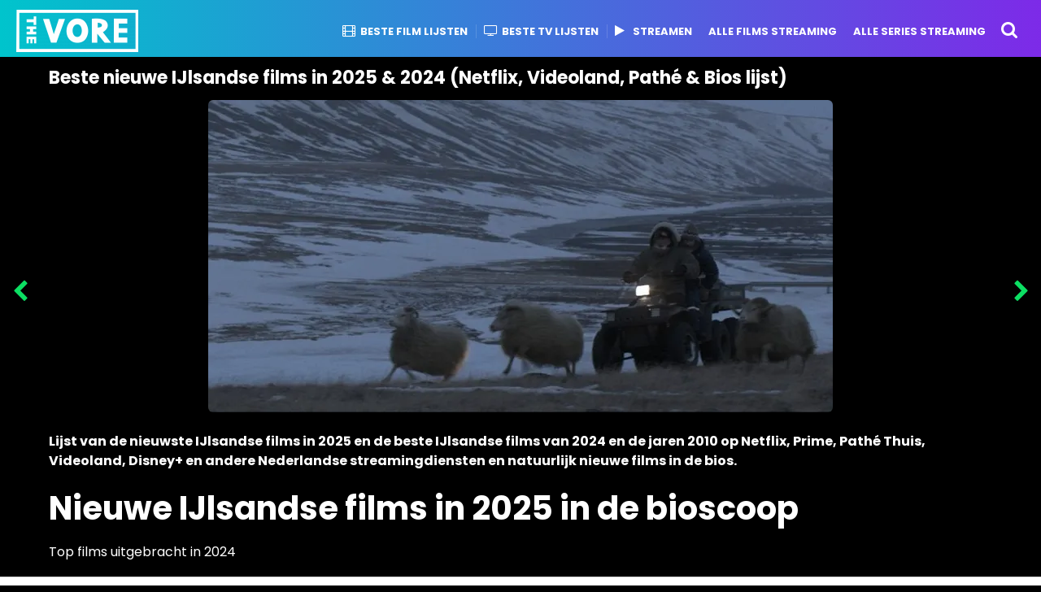

--- FILE ---
content_type: text/html; charset=UTF-8
request_url: https://thevore.com/nl/ijlsandse-films/
body_size: 21640
content:
<!DOCTYPE HTML>
<html lang="nl-NL">
	<head>

		<!-- Google tag (gtag.js) -->
<script async src="//www.googletagmanager.com/gtag/js?id=UA-78706139-1"></script>
<script>
  window.dataLayer = window.dataLayer || [];
  function gtag(){dataLayer.push(arguments);}
  gtag('js', new Date());

  gtag('config', 'UA-78706139-1');
</script>



<meta name="description" content="Lijst van de nieuwste IJlsandse films in 2024 en de beste IJlsandse films van 2023 en eerder op Netflix, Prime, Pathé Thuis, Videoland en andere Nederlandse streamingdiensten en natuurlijk nieuwe films in de bios." /><title>Beste nieuwe IJlsandse films in 2025 & 2024 (Netflix, Videoland, Pathé & Bios lijst) • The Vore</title><link rel="preload" as="style" href="//fonts.googleapis.com/css?family=Rubik%20One%3A400%2C500%2C400italic%2C500italic%2C600%2C600italic%2C700%2C700italic%7CPoppins%3A400%2C500%2C400italic%2C600%2C700%7CChivo%3A400%2C500%2C400italic%2C600%2C700%7CPoppins%3A700&#038;subset=latin%2Clatin-ext&#038;display=swap" /><link rel="stylesheet" href="//fonts.googleapis.com/css?family=Rubik%20One%3A400%2C500%2C400italic%2C500italic%2C600%2C600italic%2C700%2C700italic%7CPoppins%3A400%2C500%2C400italic%2C600%2C700%7CChivo%3A400%2C500%2C400italic%2C600%2C700%7CPoppins%3A700&#038;subset=latin%2Clatin-ext&#038;display=swap" media="print" onload="this.media='all'" /><noscript><link rel="stylesheet" href="//fonts.googleapis.com/css?family=Rubik%20One%3A400%2C500%2C400italic%2C500italic%2C600%2C600italic%2C700%2C700italic%7CPoppins%3A400%2C500%2C400italic%2C600%2C700%7CChivo%3A400%2C500%2C400italic%2C600%2C700%7CPoppins%3A700&#038;subset=latin%2Clatin-ext&#038;display=swap" /></noscript>
<link rel="canonical" href="//thevore.com/nl/ijlsandse-films/"/>
<meta property="og:locale" content="nl_NL"/>
<meta property="og:type" content="article"/>
<meta property="og:title" content="Beste nieuwe IJlsandse films in 2025 & 2024 (Netflix, Videoland, Pathé & Bios lijst)"/>
<meta property="og:url" content="https://thevore.com/nl/ijlsandse-films/"/>
<meta property="og:site_name" content="The Vore"/>
<meta property="article:section" content="Beste nieuwe Europese films van 2023 op Netflix, Videoland, Prime en in de Bioscoop "/>
<meta property="og:image" content="https://thevore.com/wp-content/uploads/timthumb.jpeg"/>
<meta name="twitter:card" content="summary"/>
<meta name="twitter:title" content="Beste nieuwe IJlsandse films in 2025 & 2024 (Netflix, Videoland, Pathé & Bios lijst)"/>
<meta name="twitter:image" content="https://thevore.com/wp-content/uploads/timthumb.jpeg"/>

<meta charset="UTF-8" />
<meta name="viewport" content="width=device-width, initial-scale=1" />
<!--[if IE]><meta http-equiv='X-UA-Compatible' content='IE=edge,chrome=1'><![endif]-->
<meta name='robots' content='max-image-preview:large' />
<link rel="alternate" hreflang="en-us" href="//thevore.com/icelandic-movies/" />
<link rel="alternate" hreflang="nl-nl" href="//thevore.com/nl/ijlsandse-films/" />
<link rel="alternate" hreflang="fr-fr" href="//thevore.com/fr/films-islandais/" />
<link rel="alternate" hreflang="de-de" href="//thevore.com/de/islandisch-filme/" />
<link rel="alternate" hreflang="it-it" href="//thevore.com/it/film-islandesi/" />
<link rel="alternate" hreflang="es-es" href="//thevore.com/es/peliculas-islandesas/" />
<link rel="alternate" hreflang="pt-br" href="//thevore.com/pt-br/filmes-islandeses/" />
<link rel="alternate" hreflang="x-default" href="//thevore.com/icelandic-movies/" />
<link rel='dns-prefetch' href='//fonts.googleapis.com' />
<link rel='dns-prefetch' href='//tpc.googlesyndication.com' />
<link rel='dns-prefetch' href='//googleads.g.doubleclick.net' />
<link rel='dns-prefetch' href='//pagead2.googlesyndication.com' />
<link rel='dns-prefetch' href='//fonts.gstatic.com' />
<link rel='dns-prefetch' href='//www.googletagservices.com' />
<link rel='dns-prefetch' href='//image.tmdb.org' />
<link rel='dns-prefetch' href='//www.gstatic.com' />
<link rel='dns-prefetch' href='//adservice.google.com' />
<link rel='dns-prefetch' href='//www.google.com' />
<link rel='dns-prefetch' href='//i0.wp.com' />
<link rel='dns-prefetch' href='//i1.wp.com' />
<link rel='dns-prefetch' href='//i2.wp.com' />
<link rel='dns-prefetch' href='//pixel.wp.com' />
<link rel='dns-prefetch' href='//stats.wp.com' />
<link rel='dns-prefetch' href='//www.google-analytics.com' />
<link rel='dns-prefetch' href='//partner.googleadservices.com' />
<link href='//fonts.gstatic.com' crossorigin rel='preconnect' />
<link rel='stylesheet' id='wp-block-library-css'  href='//thevore.com/wp-includes/css/dist/block-library/style.min.css' type='text/css' media='all' />
<style id='wp-block-library-inline-css' type='text/css'>
.has-text-align-justify{text-align:justify;}
</style>
<link rel='stylesheet' id='mediaelement-css'  href='//thevore.com/wp-includes/js/mediaelement/mediaelementplayer-legacy.min.css' type='text/css' media='all' />
<link rel='stylesheet' id='wp-mediaelement-css'  href='//thevore.com/wp-includes/js/mediaelement/wp-mediaelement.min.css' type='text/css' media='all' />
<style id='global-styles-inline-css' type='text/css'>
body{--wp--preset--color--black: #000000;--wp--preset--color--cyan-bluish-gray: #abb8c3;--wp--preset--color--white: #ffffff;--wp--preset--color--pale-pink: #f78da7;--wp--preset--color--vivid-red: #cf2e2e;--wp--preset--color--luminous-vivid-orange: #ff6900;--wp--preset--color--luminous-vivid-amber: #fcb900;--wp--preset--color--light-green-cyan: #7bdcb5;--wp--preset--color--vivid-green-cyan: #00d084;--wp--preset--color--pale-cyan-blue: #8ed1fc;--wp--preset--color--vivid-cyan-blue: #0693e3;--wp--preset--color--vivid-purple: #9b51e0;--wp--preset--gradient--vivid-cyan-blue-to-vivid-purple: linear-gradient(135deg,rgba(6,147,227,1) 0%,rgb(155,81,224) 100%);--wp--preset--gradient--light-green-cyan-to-vivid-green-cyan: linear-gradient(135deg,rgb(122,220,180) 0%,rgb(0,208,130) 100%);--wp--preset--gradient--luminous-vivid-amber-to-luminous-vivid-orange: linear-gradient(135deg,rgba(252,185,0,1) 0%,rgba(255,105,0,1) 100%);--wp--preset--gradient--luminous-vivid-orange-to-vivid-red: linear-gradient(135deg,rgba(255,105,0,1) 0%,rgb(207,46,46) 100%);--wp--preset--gradient--very-light-gray-to-cyan-bluish-gray: linear-gradient(135deg,rgb(238,238,238) 0%,rgb(169,184,195) 100%);--wp--preset--gradient--cool-to-warm-spectrum: linear-gradient(135deg,rgb(74,234,220) 0%,rgb(151,120,209) 20%,rgb(207,42,186) 40%,rgb(238,44,130) 60%,rgb(251,105,98) 80%,rgb(254,248,76) 100%);--wp--preset--gradient--blush-light-purple: linear-gradient(135deg,rgb(255,206,236) 0%,rgb(152,150,240) 100%);--wp--preset--gradient--blush-bordeaux: linear-gradient(135deg,rgb(254,205,165) 0%,rgb(254,45,45) 50%,rgb(107,0,62) 100%);--wp--preset--gradient--luminous-dusk: linear-gradient(135deg,rgb(255,203,112) 0%,rgb(199,81,192) 50%,rgb(65,88,208) 100%);--wp--preset--gradient--pale-ocean: linear-gradient(135deg,rgb(255,245,203) 0%,rgb(182,227,212) 50%,rgb(51,167,181) 100%);--wp--preset--gradient--electric-grass: linear-gradient(135deg,rgb(202,248,128) 0%,rgb(113,206,126) 100%);--wp--preset--gradient--midnight: linear-gradient(135deg,rgb(2,3,129) 0%,rgb(40,116,252) 100%);--wp--preset--duotone--dark-grayscale: url('#wp-duotone-dark-grayscale');--wp--preset--duotone--grayscale: url('#wp-duotone-grayscale');--wp--preset--duotone--purple-yellow: url('#wp-duotone-purple-yellow');--wp--preset--duotone--blue-red: url('#wp-duotone-blue-red');--wp--preset--duotone--midnight: url('#wp-duotone-midnight');--wp--preset--duotone--magenta-yellow: url('#wp-duotone-magenta-yellow');--wp--preset--duotone--purple-green: url('#wp-duotone-purple-green');--wp--preset--duotone--blue-orange: url('#wp-duotone-blue-orange');--wp--preset--font-size--small: 13px;--wp--preset--font-size--medium: 20px;--wp--preset--font-size--large: 36px;--wp--preset--font-size--x-large: 42px;}.has-black-color{color: var(--wp--preset--color--black) !important;}.has-cyan-bluish-gray-color{color: var(--wp--preset--color--cyan-bluish-gray) !important;}.has-white-color{color: var(--wp--preset--color--white) !important;}.has-pale-pink-color{color: var(--wp--preset--color--pale-pink) !important;}.has-vivid-red-color{color: var(--wp--preset--color--vivid-red) !important;}.has-luminous-vivid-orange-color{color: var(--wp--preset--color--luminous-vivid-orange) !important;}.has-luminous-vivid-amber-color{color: var(--wp--preset--color--luminous-vivid-amber) !important;}.has-light-green-cyan-color{color: var(--wp--preset--color--light-green-cyan) !important;}.has-vivid-green-cyan-color{color: var(--wp--preset--color--vivid-green-cyan) !important;}.has-pale-cyan-blue-color{color: var(--wp--preset--color--pale-cyan-blue) !important;}.has-vivid-cyan-blue-color{color: var(--wp--preset--color--vivid-cyan-blue) !important;}.has-vivid-purple-color{color: var(--wp--preset--color--vivid-purple) !important;}.has-black-background-color{background-color: var(--wp--preset--color--black) !important;}.has-cyan-bluish-gray-background-color{background-color: var(--wp--preset--color--cyan-bluish-gray) !important;}.has-white-background-color{background-color: var(--wp--preset--color--white) !important;}.has-pale-pink-background-color{background-color: var(--wp--preset--color--pale-pink) !important;}.has-vivid-red-background-color{background-color: var(--wp--preset--color--vivid-red) !important;}.has-luminous-vivid-orange-background-color{background-color: var(--wp--preset--color--luminous-vivid-orange) !important;}.has-luminous-vivid-amber-background-color{background-color: var(--wp--preset--color--luminous-vivid-amber) !important;}.has-light-green-cyan-background-color{background-color: var(--wp--preset--color--light-green-cyan) !important;}.has-vivid-green-cyan-background-color{background-color: var(--wp--preset--color--vivid-green-cyan) !important;}.has-pale-cyan-blue-background-color{background-color: var(--wp--preset--color--pale-cyan-blue) !important;}.has-vivid-cyan-blue-background-color{background-color: var(--wp--preset--color--vivid-cyan-blue) !important;}.has-vivid-purple-background-color{background-color: var(--wp--preset--color--vivid-purple) !important;}.has-black-border-color{border-color: var(--wp--preset--color--black) !important;}.has-cyan-bluish-gray-border-color{border-color: var(--wp--preset--color--cyan-bluish-gray) !important;}.has-white-border-color{border-color: var(--wp--preset--color--white) !important;}.has-pale-pink-border-color{border-color: var(--wp--preset--color--pale-pink) !important;}.has-vivid-red-border-color{border-color: var(--wp--preset--color--vivid-red) !important;}.has-luminous-vivid-orange-border-color{border-color: var(--wp--preset--color--luminous-vivid-orange) !important;}.has-luminous-vivid-amber-border-color{border-color: var(--wp--preset--color--luminous-vivid-amber) !important;}.has-light-green-cyan-border-color{border-color: var(--wp--preset--color--light-green-cyan) !important;}.has-vivid-green-cyan-border-color{border-color: var(--wp--preset--color--vivid-green-cyan) !important;}.has-pale-cyan-blue-border-color{border-color: var(--wp--preset--color--pale-cyan-blue) !important;}.has-vivid-cyan-blue-border-color{border-color: var(--wp--preset--color--vivid-cyan-blue) !important;}.has-vivid-purple-border-color{border-color: var(--wp--preset--color--vivid-purple) !important;}.has-vivid-cyan-blue-to-vivid-purple-gradient-background{background: var(--wp--preset--gradient--vivid-cyan-blue-to-vivid-purple) !important;}.has-light-green-cyan-to-vivid-green-cyan-gradient-background{background: var(--wp--preset--gradient--light-green-cyan-to-vivid-green-cyan) !important;}.has-luminous-vivid-amber-to-luminous-vivid-orange-gradient-background{background: var(--wp--preset--gradient--luminous-vivid-amber-to-luminous-vivid-orange) !important;}.has-luminous-vivid-orange-to-vivid-red-gradient-background{background: var(--wp--preset--gradient--luminous-vivid-orange-to-vivid-red) !important;}.has-very-light-gray-to-cyan-bluish-gray-gradient-background{background: var(--wp--preset--gradient--very-light-gray-to-cyan-bluish-gray) !important;}.has-cool-to-warm-spectrum-gradient-background{background: var(--wp--preset--gradient--cool-to-warm-spectrum) !important;}.has-blush-light-purple-gradient-background{background: var(--wp--preset--gradient--blush-light-purple) !important;}.has-blush-bordeaux-gradient-background{background: var(--wp--preset--gradient--blush-bordeaux) !important;}.has-luminous-dusk-gradient-background{background: var(--wp--preset--gradient--luminous-dusk) !important;}.has-pale-ocean-gradient-background{background: var(--wp--preset--gradient--pale-ocean) !important;}.has-electric-grass-gradient-background{background: var(--wp--preset--gradient--electric-grass) !important;}.has-midnight-gradient-background{background: var(--wp--preset--gradient--midnight) !important;}.has-small-font-size{font-size: var(--wp--preset--font-size--small) !important;}.has-medium-font-size{font-size: var(--wp--preset--font-size--medium) !important;}.has-large-font-size{font-size: var(--wp--preset--font-size--large) !important;}.has-x-large-font-size{font-size: var(--wp--preset--font-size--x-large) !important;}
</style>
<link rel='stylesheet' id='wpml-legacy-dropdown-click-0-css'  href='//thevore.com/wp-content/plugins/sitepress-multilingual-cms/templates/language-switchers/legacy-dropdown-click/style.min.css' type='text/css' media='all' />
<style id='wpml-legacy-dropdown-click-0-inline-css' type='text/css'>
.wpml-ls-statics-shortcode_actions{background-color:#eeeeee;}.wpml-ls-statics-shortcode_actions, .wpml-ls-statics-shortcode_actions .wpml-ls-sub-menu, .wpml-ls-statics-shortcode_actions a {border-color:#cdcdcd;}.wpml-ls-statics-shortcode_actions a {color:#444444;background-color:#ffffff;}.wpml-ls-statics-shortcode_actions a:hover,.wpml-ls-statics-shortcode_actions a:focus {color:#000000;background-color:#eeeeee;}.wpml-ls-statics-shortcode_actions .wpml-ls-current-language>a {color:#444444;background-color:#ffffff;}.wpml-ls-statics-shortcode_actions .wpml-ls-current-language:hover>a, .wpml-ls-statics-shortcode_actions .wpml-ls-current-language>a:focus {color:#000000;background-color:#eeeeee;}
</style>
<link rel='stylesheet' id='wpml-legacy-horizontal-list-0-css'  href='//thevore.com/wp-content/plugins/sitepress-multilingual-cms/templates/language-switchers/legacy-list-horizontal/style.min.css' type='text/css' media='all' />
<style id='wpml-legacy-horizontal-list-0-inline-css' type='text/css'>
.wpml-ls-statics-footer{background-color:#ffffff;}.wpml-ls-statics-footer, .wpml-ls-statics-footer .wpml-ls-sub-menu, .wpml-ls-statics-footer a {border-color:#cdcdcd;}.wpml-ls-statics-footer a {color:#444444;background-color:#ffffff;}.wpml-ls-statics-footer a:hover,.wpml-ls-statics-footer a:focus {color:#000000;background-color:#eeeeee;}.wpml-ls-statics-footer .wpml-ls-current-language>a {color:#444444;background-color:#ffffff;}.wpml-ls-statics-footer .wpml-ls-current-language:hover>a, .wpml-ls-statics-footer .wpml-ls-current-language>a:focus {color:#000000;background-color:#eeeeee;}
</style>
<link rel='stylesheet' id='parent-style-css'  href='//thevore.com/wp-content/themes/boombox/style.css' type='text/css' media='all' />
<link data-minify="1" rel='stylesheet' id='boombox-styles-min-css'  href='//thevore.com/wp-content/cache/min/1/wp-content/themes/boombox/js/plugins/plugins.min.css?ver=1717509212' type='text/css' media='all' />
<link data-minify="1" rel='stylesheet' id='boombox-icomoon-style-css'  href='//thevore.com/wp-content/cache/min/1/wp-content/themes/boombox/fonts/icon-fonts/icomoon/style.css?ver=1717509212' type='text/css' media='all' />

<link rel='stylesheet' id='boombox-primary-style-css'  href='//thevore.com/wp-content/themes/boombox/css/style.min.css' type='text/css' media='all' />
<style id='boombox-primary-style-inline-css' type='text/css'>

		/* Custom Header Styles */

		/* --site title color */
		.branding h1 {
		  color: #ffffff;
		}

		/* -top */
		.header .top {
		  background-color: #000000;
		}

		.header .top .form-toggle:hover,
		.header .top .notifications-link:hover,
		.header .top .user-box :hover,
		.header .top .share-menu-item .share-icon:hover,
		.header .top .top-search.open .form-toggle,
		.header .top .account-box .user:hover,
		.header .top .main-navigation > ul > li:hover > a,
		.header .top .main-navigation > ul > li.current-menu-item > a {
		  color: #353100;
		}

		/* --top pattern */
		.header .top svg {
		  fill: #000000;
		}

		/* --top text color */
		.header .top {
		  color: #ffffff;
		}

		.header .top .main-navigation ul li:before {
		  border-color: #ffffff;
		}

		.header .top .account-box .create-post {
		  background-color: #d02f3b;
		}

		/* --top button color */
		.header .top .account-box .create-post {
		  color: #ffffff;
		}

		.header .bottom .form-toggle:hover,
		.header .bottom .notifications-link:hover,
		.header .bottom .user-box:hover,
		.header .bottom .share-menu-item .share-icon:hover,
		.header .bottom .top-search.open .form-toggle,
		.header .bottom .account-box .user:hover,
		.header .bottom .main-navigation > ul > li:hover > a,
		.header .bottom .main-navigation > ul > li.current-menu-item > a {
		  color: #505050;
		}

		/* -bottom */
		.header .bottom {
		  background-color: #ffffff;
		}

		.header .bottom svg {
		  fill: #ffffff;
		}

		/* --bottom text color */
		.header .bottom {
		  color: #ffe400;
		}

		.header .bottom .main-navigation ul li:before,
		.header .bottom .account-box .user:after,
		.header .bottom .create-post:before,
		.header .bottom .menu-button:after {
		  border-color: #ffe400;
		}

		.header .bottom .account-box .create-post {
		  background-color: #d02f3b;
		}

		/* --bottom button color */
		.header .account-box .create-post {
		  color: #ffffff;
		}
	

		/* Custom Footer Styles */

		/* -top */
		.footer {
		  background-color: #1f1f1f;
		}

		.footer .footer-top svg {
		  fill: #1f1f1f;
		}

		.footer .footer-bottom svg {
		  fill: #282828;
		}

		/* -primary color */
		/* --primary bg */
		#footer .cat-item.current-cat a,
		#footer .widget_mc4wp_form_widget:before,#footer .widget_create_post:before,
		#footer .cat-item a:hover,
		#footer button[type="submit"],
		#footer input[type="submit"],
		#footer .bb-btn, #footer .bnt.primary {
		  background-color: #ffe400;
		}

		/* --primary text */
		#footer .widget_mc4wp_form_widget:before,#footer .widget_create_post:before,
		#footer button[type="submit"],
		#footer input[type="submit"],
		#footer .bb-btn, #footer .bb-bnt-primary {
		  color: #000000;
		}

		/* --primary hover */
		#footer a:hover {
		  color: #ffe400;
		}

		#footer .widget_categories ul li a:hover,
		#footer .widget_archive ul li a:hover,
		#footer .widget_pages ul li a:hover,
		#footer .widget_meta ul li a:hover,
		#footer .widget_nav_menu ul li a:hover {
		  background-color: #ffe400;
		  color: #000000;
		}

		#footer .slick-dots li.slick-active button:before,
		#footer .widget_tag_cloud a:hover {
		  border-color:#ffe400;
		}

		/* -heading color */
		#footer .featured-strip .item .title,
		#footer .featured-strip .slick-next:before, #footer .featured-strip .slick-prev:before,
		#footer .slick-dots li button:before,
		#footer h1,#footer h2,#footer h3,#footer h4, #footer h5,#footer h6,
		#footer .widget-title {
		  color: #ffffff;
		}

		/* -text color */
		#footer,
		#footer .widget_recent_comments .recentcomments .comment-author-link,
		#footer
		.widget_recent_comments .recentcomments a,
		#footer .byline, #footer .posted-on,
		#footer .widget_nav_menu ul li,
		#footer .widget_categories ul li,
		#footer .widget_archive ul li,
		#footer .widget_pages ul li,
		#footer .widget_meta ul li {
		  color: #ffffff;
		}
		#footer .widget_tag_cloud  a, #footer select, #footer textarea, #footer input[type="tel"], #footer input[type="text"], #footer input[type="number"], #footer input[type="date"], #footer input[type="time"], #footer input[type="url"], #footer input[type="email"], #footer input[type="search"],#footer input[type="password"],
		#footer .widget_mc4wp_form_widget:after, #footer .widget_create_post:after {
			border-color: #ffffff;
		}

		#footer .widget_categories ul li a,
		#footer .widget_archive ul li a,
		#footer .widget_pages ul li a,
		#footer .widget_meta ul li a,
		#footer .widget_nav_menu ul li a,
		#footer .widget_tag_cloud a {
		  color: #ffffff;
		}

		/* -bottom */
		/* --text  color */
		#footer .footer-bottom {
		  background-color: #282828;
		  color: #ffffff;
		}

		/* --text  hover */
		#footer .footer-bottom a:hover {
		  color: #ffe400;
		}
	


		/* -body color */
		body {
		  	background-color: #000000;
		  	font-size: 16px;
		}

		#branding h1 {
			font-family: Rubik One, sans-serif;
		}

		#background-image {
			background-size:cover;
		}

		/* -Font sizes */

		h1 {
		  	font-size: 29px;
		}

		.widget-title {
			font-size: 16px;
		}

		/* -page color */
		.page-wrapper,
		#mainContainer,
		#mainContainer:before,
		#mainContainer:after,
		.authentication .wrapper,
		.header .more-menu,
		.header .account-box .user-box .menu,
		.header .main-navigation .sub-menu,
		.authentication,.inline-popup,
		.post-share-box .post-share-count,
		.post-share-box.stuck,
		.post-rating a,
		.fixed-pagination .page .content,
		.fixed-next-page,
		.mobile-navigation-wrapper,
		.mejs-container,
		.featured-area .featured-item:first-child,
		.featured-area .featured-item:first-child + .featured-item,
		.featured-area .featured-item:first-child + .featured-item + .featured-item {
		  background-color: #000000;
		  border-color: #000000;
		}

		/* -page width */
		.page-wrapper {
		  width: 100%;
		}

		/* -primary color */
		/* --primary bg */
		.mark, mark,.box_list,
		.tooltip:before,
		#comments .bypostauthor .vcard .fn,
		.text-highlight.primary-color,
		#comments .nav-links a,
		.fancybox-close,
		.quiz_row:hover,
		.progress-bar-success,
		.onoffswitch,.onoffswitch2,
		.widget_nav_menu ul li a:hover,
		.widget_categories ul li a:hover,
		.widget_archive ul li a:hover,
		.widget_pages ul li a:hover,
		.widget_meta ul li a:hover,
		.widget_mc4wp_form_widget:before,.widget_create_post:before,
		.widget_calendar table th a,
		.widget_calendar table td a,
		.go-top,
		.mobile-navigation-wrapper .close,
		.pagination a, .page-links a,.vp_dash_pagina a,
		blockquote:before,
		.next-prev-pagination .nav a,
		.fixed-next-page .next-page a,
		.post-share-box .post-share-count,
		.cat-item.current-cat a,
		.cat-item a:hover,
		.fixed-pagination .page:hover .arrow,
		button[type="submit"],
		input[type="submit"],
		.bb-btn.bb-btn-primary,.bb-btn.bb-btn-primary:hover,.bb-btn.bb-btn-primary-outline:hover {
		  background-color: #48abe0;
		}

		.tooltip:after {
			border-top-color:#48abe0;
		}


		/* --primary text */
		.mark, mark,
		.tooltip:before,
		.bb-btn:hover, button:hover,
		.bb-btn:focus, button:focus,
		#comments .bypostauthor .vcard .fn,
		#comments .bypostauthor .vcard .fn a,
		.pagination a, .page-links a, .vp_dash_pagina a,
		.text-highlight.primary-color,
		#comments .nav-links a,
		.fancybox-close,
		.sr-only,.box_list,
		.quiz_row:hover,
		.onoffswitch,.onoffswitch2,
		.next-prev-pagination .nav a,
		.fixed-next-page .next-page a,
		.widget_nav_menu ul li a:hover,
		.widget_categories ul li a:hover,
		.widget_archive ul li a:hover,
		.widget_pages ul li a:hover,
		 .widget_meta ul li a:hover,
		 .cat-item.current-cat a,
		.widget_mc4wp_form_widget:before,.widget_create_post:before,
		.go-top,
		.widget_calendar table th a,
		.widget_calendar table td a,
		.mobile-navigation-wrapper .close,
		.post-share-box .post-share-count,
		.fixed-pagination .page:hover .arrow,
		button[type="submit"],
		input[type="submit"],
		.bb-btn.bb-btn-primary,.bb-btn.bb-btn-primary:hover,.bb-btn.bb-btn-primary-outline:hover {
		  color: #ffffff;
		}


		.desktop ::-webkit-scrollbar-track {
		  -webkit-box-shadow: inset 0 0 3px rgba(0,0,0,0.3);
		  background-color: #000000;
		  -webkit-border-radius: 6px;
		  -moz-border-radius: 6px;
		  border-radius: 6px;
		}
		.desktop ::-webkit-scrollbar {
		  width: 10px;
		  background-color: #48abe0;
		  -webkit-border-radius: 6px;
		  -moz-border-radius: 6px;
		  border-radius: 6px;
		}
		.desktop ::-webkit-scrollbar-thumb {
		  -webkit-box-shadow: inset 0 0 3px rgba(0,0,0,.3);
		  background-color: #48abe0;
		  opacity: 0.4;
		  -webkit-border-radius: 6px;
		  -moz-border-radius: 6px;
		  border-radius: 6px;
		}


		/* --primary  hover */
		#cancel-comment-reply-link,
		.vp-entry legend,
		.main-navigation > ul .sub-menu li:hover > a,
		.main-navigation > ul .sub-menu li.current-menu-item a,
		#header .more-menu .section-navigation ul li:hover a,
		.header .account-box .menu ul li a:hover,
		.single.nsfw-post .single.post .nsfw-post h3,
		.sticky .post-thumbnail:after,
		.entry-no-lg,
		.entry-title:hover a,
		.post-types .item:hover .icon,
		.text-dropcup.primary-color,
		.bb-btn-primary-outline,
		.bb-btn-link:hover,
		.bb-btn-link,
		.more-link:hover,
		.post-navigation .nsfw-post h3,
		.post-thumbnail .nsfw-post h3{
		  color: #48abe0;
		}

		.pagination a, .page-links a,
		.vp_dash_pagina .page-numbers,
		.post-types .item:hover,
		.more-load-button button:hover,
		.pagination span, .page-links span,
		.bb-btn-primary-outline,.bb-btn-primary:hover,
		.widget_tag_cloud .tagcloud a:hover {
		  border-color: #48abe0;
		}


		/* -link color */
		a {color:#48abe0}

		/* -text color */
		body, html,
		.widget_recent_comments .recentcomments .comment-author-link,.widget_recent_comments .recentcomments a,#header .more-menu,.header .main-navigation .sub-menu,
		.header .account-box .user-box .menu,
		.featured-strip .slick-next:before, .featured-strip .slick-prev:before,
		.featured-strip .slick-dots li button:before,
		.header .top-search form input,
		.more-load-button button,
		.vp-op-au-2 a,
		.fixed-next-page .next-page .pages,
		#comments .comment .comment-body .comment-content small a,
		.byline a,.byline .author-name  {
		  color: #ffffff;
		}

		/* --heading text color */
		.vp-nameplate,
		.fixed-pagination .page .content .title,
		.more_items_x legend, .more_items legend, .more_items_glow,
		h1, h2, h3, h4, h5, h6 {
		  color: #ffffff;
		}

		/* --secondary text color */
		s, strike, del,label,
		#TB_ajaxWindowTitle,
		.vp-media-caption,
		#header .more-menu .sections-header,
		.mobile-navigation-wrapper .more-menu .more-menu-body .sections-header,
		.post-share-box .post-rating .count .text:after,
		.inline-popup .intro,
		.authentication .intro,
		.post-types .item .icon,
		.post-rating a,.post-thumbnail .thumbnail-caption,
		table thead th,.post-share-box .mobile-info,
		.widget_create_post .text,
		.widget_footer .text,
		.author-vcard .about,
		.vp-op-au-2,
		.vp-op-au-4 .glyphicon,
		.vp-op-au-3 .glyphicon,
		.wp-caption .wp-caption-text, .wp-caption-dd,
		#comments .comments-title span,
		#comments .comment-notes,
		#comments .comment-metadata,
		.short-info .create-post .text,
		.post .cat-links,
		.byline,
		.posted-on,
		.post-date,
		.post-comments,
		.entry-sub-title,
		.page-header .taxonomy-description {
		  color: #bababa;
		}

		::-webkit-input-placeholder {
		  color: #bababa;
		}

		:-moz-placeholder {
		  color: #bababa;
		}

		:-ms-input-placeholder {
		  color: #bababa;
		}

		/* -font family */
		/* --base font family */
		body, html,
		#cancel-comment-reply-link,
		#comments .comments-title span {
		  font-family: Poppins, sans-serif;
		}

		/* --Post heading font family */
		.entry-title {
		 font-family: Poppins, cursive;
		}

		/* --secondary font family */
		.pagination, .page-links,.vp_dash_pagina,
		.comments-area h3,
		.entry-no-lg,.reaction-box .title,
		.reaction-item .reaction-vote-btn,
		#comments .comments-title, #comments .comment-reply-title,
		.page-trending .trending-navigation ul li a,
		.vp-entry legend,.widget-title,
		.badge .text,.post-number,
		.more_items_x legend, .more_items legend, .more_items_glow,
		section.error-404 .text,
		.inline-popup .title,
		.authentication .title,
		.other-posts .title,
		.page-header h1 {
		  font-family: Chivo, cursive;
		}


		/* -border-color */
		.page-header,
		.header .main-navigation .sub-menu,
		.header .more-menu,
		#header .more-menu .more-menu-header,
		#header .more-menu .more-menu-footer,
		.mobile-navigation-wrapper .more-menu .more-menu-header,
		.mobile-navigation-wrapper .more-menu .more-menu-footer,
		.header .account-box .user-box .menu,
		.social-box.inline-popup .popup-footer,
		.spinner-pulse,.author-vcard .byline:before,
		.border-thumb,#comments .pingback, #comments .comment,
		.more-load-button button,
		.post-rating .count .icon,
		.quiz_row,.post-grid .post .post-author-meta, .post-grid .page .post-author-meta, .post-list .post .post-author-meta, .post-list .page .post-author-meta,.post-list.standard .post,
		.post-list.standard .post,
		.post-list.standard .entry-sub-title,
		.header .top-search form input,
		.more-load-button:before,
		.vp-uploader,
		#TB_window .shares,
		.vp-glow fieldset,
		.vp-glow fieldset:hover,
		.wp-playlist,
		.post-types .item,
		.page-trending .trending-navigation,
		.widget_mc4wp_form_widget:after,.widget_create_post:after,
		.post-rating .inner,
		.post-rating .point-btn,
		.author-vcard,
		.vp-entry fieldset,
		.vp-op-au-5,.widget_social,
		.widget_subscribe,.post-navigation .meta-nav,
		.post-navigation .page,.post-tags a,
		.next-prev-pagination,
		.widget_tag_cloud .tagcloud a,
		select, textarea, input[type="tel"], input[type="text"], input[type="number"], input[type="date"], input[type="time"], input[type="url"], input[type="email"], input[type="search"], input[type="password"] {
		  border-color: #ececec;
		}
		hr {
		  background-color: #ececec;
		}

		/* -secondary components bg color */
		blockquote,.fixed-pagination .page .arrow,
		.captcha-container,
		.post-share-box .post-comments,
		table tbody tr:nth-child(2n+1) th,
		table tbody tr:nth-child(2n+1) td,
		.reaction-box .reaction-item .reaction-bar,
		.reaction-box .reaction-item .reaction-vote-btn,
		.tabs-menu li,#comments .pingback .comment-body .comment-reply-link, #comments .comment .comment-body .comment-reply-link,.bb-btn, button,
		.widget_sidebar_footer {
		  background-color: #000000;
		}
		.tabs-content,
		 .tabs-menu li.active {
			border-color:#000000;
		}

		/* -secondary components text color */
		.fixed-pagination .page .arrow,.post-share-box  .post-comments,
		 #comments .pingback .comment-body .comment-reply-link, #comments .comment .comment-body .comment-reply-link,.reaction-box .reaction-item .reaction-vote-btn,.reaction-box .reaction-item .reaction-bar,.bb-btn, button,.tabs-menu li {
			color:#1f1f1f;
		}

		/* -border-radius */
		img,video,
		.captcha-container,
		.header .account-box .user-box:hover .menu,
		.post-thumbnail .video-wrapper,
		.post-thumbnail .view-full-post,
		.nsfw-post,
		.post-share-box .post-comments,
		.hy_plyr canvas,.featured-strip .item .media,
		.quiz_row,.box_list,
		.border-thumb,
		.advertisement .massage,
		[class^="mashicon-"],
		#TB_window,
		#score_modal .shares a div, #TB_window .shares a div,
		.vp_dash_pagina .page-numbers,
		vp-glow fieldset,
		.mobile-navigation-wrapper .close,
		.onoffswitch-label,
		.fancybox-close,
		.onoffswitch2-label,
		.next-prev-pagination .nav a,
		.fixed-next-page .next-page a,
		.post-types .item,
		.onoffswitch,.onoffswitch2,
		.page-trending .trending-navigation ul li.active a,
		.widget_mc4wp_form_widget:after,.widget_create_post:after,
		blockquote:before,
		.go-top,.author-vcard,
		.featured-area .featured-item:before,
		.widget_sidebar_footer,
		.tabs-menu li:before,.short-info,
		.inline-popup,.authentication,
		.reaction-box .reaction-item .reaction-bar,
		.reaction-item .reaction-vote-btn,
		.pagination a, .page-links a,.vp_dash_pagina a,
		.pagination span, .page-links span,.vp_dash_pagina span,
		.post-share-box .post-share-count,
		.featured-area .featured-item,
		.post-thumbnail,
		.share-button,
		.post-rating .inner,
		.page-header,
		.widget_subscribe,
		.widget_social,
		.sub-menu,
		.fancybox-skin,
		.authentication .wrapper,
		.widget_tag_cloud .tagcloud a,
		.post-tags a,
		.authentication .button,
		#respond .button,
		.more-menu {
		  -webkit-border-radius: 6px;
		  -moz-border-radius: 6px;
		  border-radius: 6px;
		}

		/* --border-radius inputs, buttons */
		.form-captcha img,
		.bb-btn, input, select, textarea, button, .bb-btn, #comments  li .comment-body .comment-reply-link, .header .account-box .create-post{
		  -webkit-border-radius: 24px;
		  -moz-border-radius: 24px;
		  border-radius: 24px;
		}

		/* --border-radius social icons */
		.social.circle ul li a {
		    -webkit-border-radius: 24px;
		    -moz-border-radius: 24px;
		    border-radius: 24px;
		}
	

		/* Custom Header Styles */

		/* -badge bg color */
		.reaction-item .reaction-bar .reaction-stat,
		.badge .circle {
		  background-color: #ffe400;
		}

		.reaction-item .reaction-vote-btn:not(.disabled):hover,
		.reaction-item.voted .reaction-vote-btn {
			background-color: #ffe400 !important;
		}

		/* -badge text color */
		.reaction-item .reaction-vote-btn:not(.disabled):hover,
		.reaction-item.voted .reaction-vote-btn,
		.badge .text {
		  color: #1f1f1f;
		}

		/* -poll,quiz bg color */
		.badge.category .circle{
		  background-color:  #6759eb;
		}

		/* -poll,quiz text color */
		.badge.category .text {
		  color:  #1f1f1f;
		}

		/* -poll,quiz icon color */
		.badge.category .circle i {
		  color:  #ffffff;
		}

		/* --Trending */
		.badge.trending .circle,
		.page-trending .trending-navigation ul li.active a,
		.post-number {
		  background-color: #f43547;
		}

		.widget-title .icon,
		.trending-navigation ul li a .icon {
		  color: #f43547;
		}

		.badge.trending .circle i,
		.page-trending .trending-navigation ul li.active a,
		.page-trending .trending-navigation ul li.active a .icon,
		.post-number {
		  color: #ffffff;
		}

		.badge.trending .text{
			color: #1f1f1f;
		}

		.badge.category-732 .circle {
				background-color: #6759eb;
			}

			.badge.category-139 .circle {
				background-color: #6759eb;
			}

			.badge.category-733 .circle {
				background-color: #6759eb;
			}

			.badge.category-17 .circle {
				background-color: #6759eb;
			}

			.badge.category-472 .circle {
				background-color: #6759eb;
			}

			.badge.category-140 .circle {
				background-color: #6759eb;
			}

			.badge.category-141 .circle {
				background-color: #6759eb;
			}

			.badge.category-142 .circle {
				background-color: #6759eb;
			}

			.badge.category-143 .circle {
				background-color: #6759eb;
			}

			.badge.category-144 .circle {
				background-color: #6759eb;
			}

			.badge.category-108 .circle {
				background-color: #6759eb;
			}

			.badge.category-107 .circle {
				background-color: #6759eb;
			}

			.badge.category-106 .circle {
				background-color: #6759eb;
			}

			.badge.category-109 .circle {
				background-color: #6759eb;
			}

			.badge.category-428 .circle {
				background-color: #6759eb;
			}

			.badge.category-37 .circle {
				background-color: #6759eb;
			}

			.badge.category-36 .circle {
				background-color: #6759eb;
			}

			.badge.category-391 .circle {
				background-color: #6759eb;
			}

			.badge.category-176 .circle {
				background-color: #6759eb;
			}

			.badge.category-390 .circle {
				background-color: #6759eb;
			}

			.badge.category-232 .circle {
				background-color: #6759eb;
			}

			.badge.category-204 .circle {
				background-color: #6759eb;
			}

			.badge.category-147 .circle {
				background-color: #6759eb;
			}

			.badge.category-446 .circle {
				background-color: #6759eb;
			}

			.badge.category-438 .circle {
				background-color: #6759eb;
			}

			.badge.category-234 .circle {
				background-color: #6759eb;
			}

			.badge.category-115 .circle {
				background-color: #6759eb;
			}

			.badge.category-104 .circle {
				background-color: #6759eb;
			}

			
	
</style>
<link data-minify="1" rel='stylesheet' id='boombox-style-css'  href='//thevore.com/wp-content/cache/min/1/wp-content/themes/boombox-child/style.css?ver=1717509212' type='text/css' media='all' />
<link data-minify="1" rel='stylesheet' id='newsletter-css'  href='//thevore.com/wp-content/cache/min/1/wp-content/plugins/newsletter/style.css?ver=1717509212' type='text/css' media='all' />
<link data-minify="1" rel='stylesheet' id='childstyle-css'  href='//thevore.com/wp-content/cache/min/1/wp-content/themes/boombox-child/style.css?ver=1717509212' type='text/css' media='all' />
<style id='rocket-lazyload-inline-css' type='text/css'>
.rll-youtube-player{position:relative;padding-bottom:56.23%;height:0;overflow:hidden;max-width:100%;}.rll-youtube-player:focus-within{outline: 2px solid currentColor;outline-offset: 5px;}.rll-youtube-player iframe{position:absolute;top:0;left:0;width:100%;height:100%;z-index:100;background:0 0}.rll-youtube-player img{bottom:0;display:block;left:0;margin:auto;max-width:100%;width:100%;position:absolute;right:0;top:0;border:none;height:auto;-webkit-transition:.4s all;-moz-transition:.4s all;transition:.4s all}.rll-youtube-player img:hover{-webkit-filter:brightness(75%)}.rll-youtube-player .play{height:100%;width:100%;left:0;top:0;position:absolute;background:url(https://thevore.com/wp-content/plugins/wp-rocket/assets/img/youtube.png) no-repeat center;background-color: transparent !important;cursor:pointer;border:none;}
</style>
<link data-minify="1" rel='stylesheet' id='jetpack_css-css'  href='//thevore.com/wp-content/cache/min/1/wp-content/plugins/jetpack/css/jetpack.css?ver=1717509212' type='text/css' media='all' />
<script type='text/javascript' src='//thevore.com/wp-content/plugins/sitepress-multilingual-cms/templates/language-switchers/legacy-dropdown-click/script.min.js' id='wpml-legacy-dropdown-click-0-js' defer></script>
<script type='text/javascript' src='//thevore.com/wp-includes/js/jquery/jquery.min.js' id='jquery-core-js'></script>
<script type='text/javascript' src='//thevore.com/wp-includes/js/jquery/jquery-migrate.min.js' id='jquery-migrate-js' defer></script>
<link rel="alternate" type="application/json+oembed" href="//thevore.com/nl/wp-json/oembed/1.0/embed?url=https%3A%2F%2Fthevore.com%2Fnl%2Fijlsandse-films%2F" />
<link rel="alternate" type="text/xml+oembed" href="//thevore.com/nl/wp-json/oembed/1.0/embed?url=https%3A%2F%2Fthevore.com%2Fnl%2Fijlsandse-films%2F&#038;format=xml" />
<meta name="generator" content="WPML ver:4.5.8 stt:39,1,4,3,27,44,2;" />
<style>img#wpstats{display:none}</style>
	<link rel="icon" href="//i0.wp.com/thevore.com/wp-content/uploads/cropped-Muzul-8.png?fit=32%2C32&#038;ssl=1" sizes="32x32" />
<link rel="icon" href="//i0.wp.com/thevore.com/wp-content/uploads/cropped-Muzul-8.png?fit=192%2C192&#038;ssl=1" sizes="192x192" />
<link rel="apple-touch-icon" href="//i0.wp.com/thevore.com/wp-content/uploads/cropped-Muzul-8.png?fit=180%2C180&#038;ssl=1" />
<meta name="msapplication-TileImage" content="https://i0.wp.com/thevore.com/wp-content/uploads/cropped-Muzul-8.png?fit=270%2C270&#038;ssl=1" />
<noscript><style id="rocket-lazyload-nojs-css">.rll-youtube-player, [data-lazy-src]{display:none !important;}</style></noscript>
<script src="//tags.refinery89.com/thevorecom.js" async></script>

<meta name="google-site-verification" content="bVdhOZiaiQcmFCvUHZw7pqQuzIAMjY19_2klDzYKQrQ" />
<meta name="google-site-verification" content="CmqZqMdftJuhIMKAEUAXq1xvedpo7Fca1cNbVoLTiOY" />

</head>

	<body data-rsssl=1 class="top-movies-template-default single single-top-movies postid-19856 badge-face-text badges-outside-left with-background-media">

		
		<div id="mobile-navigation" class="mobile-navigation-wrapper">
	<button id="menu-close" class="close">
		<i class="icon icon-close"></i>
	</button>
	<div class="holder">
		<div class="more-menu">
			<div class="more-menu-header">
							</div>
				<nav class="main-navigation">
		<ul id="menu-hoofdmenu" class=""><li id="menu-item-11582" class="menu-item menu-item-type-taxonomy menu-item-object-category current-top-movies-ancestor menu-item-11582 menu-item-icon"><a href="https://thevore.com/nl/beste-nieuwe-films/"><i class="icon icon-film"></i>Beste Film Lijsten</a></li>
<li id="menu-item-11581" class="menu-item menu-item-type-taxonomy menu-item-object-category menu-item-11581 menu-item-icon"><a href="https://thevore.com/nl/beste-nieuwe-tv-series/"><i class="icon icon-television"></i>Beste TV Lijsten</a></li>
<li id="menu-item-34205" class="menu-item menu-item-type-taxonomy menu-item-object-category menu-item-34205 menu-item-icon"><a href="https://thevore.com/nl/gratis-films-en-series-online/"><i class="icon icon-play"></i>Streamen</a></li>
<li id="menu-item-68695" class="menu-item menu-item-type-custom menu-item-object-custom menu-item-68695"><a href="https://thevore.com/nl/film/">Alle Films Streaming</a></li>
<li id="menu-item-68696" class="menu-item menu-item-type-custom menu-item-object-custom menu-item-68696"><a href="https://thevore.com/nl/tv/">Alle Series Streaming</a></li>
</ul>	</nav>
									<div class="more-menu-footer">
				<div class="community">
	
</div>				<div class="social circle">
									</div>
			</div>
		</div>

	</div>
</div>

		<div class="page-wrapper">

			
<header id="header" class="header clearfix  top-logo no-bottom">
			<div class="top clearfix large menu-right">
			<div class="container">

								<div class="mobile-box">
					
<div id="branding" class="branding">
	<h1 class="site-title">
		<a href="https://thevore.com/nl/">
			<img src="data:image/svg+xml,%3Csvg%20xmlns='http://www.w3.org/2000/svg'%20viewBox='0%200%20150%2050'%3E%3C/svg%3E" width="150" height="50"  alt="The Vore" data-lazy-src="//thevore.com/wp-content/uploads/the-vore-logo-wit-1-1-e1640352811893.png" /><noscript><img src="//thevore.com/wp-content/uploads/the-vore-logo-wit-1-1-e1640352811893.png" width="150" height="50"  alt="The Vore" /></noscript>		</a>
	</h1>
	</div>
					<div class="account-box">
						<div class="wrapper">
							<div class="top-search">
	<button class="form-toggle js-toggle"></button>
	<form role="search" method="get" class="search-form form" action="//thevore.com/nl/">
		<input type="search" name="s" placeholder="Search and hit enter"
		       value="">
	</form>
</div>														<button id="menu-button" class="menu-button icon-bars"></button>
						</div>
					</div>
				</div>
				
				
<div id="branding" class="branding">
	<h1 class="site-title">
		<a href="https://thevore.com/nl/">
			<img src="data:image/svg+xml,%3Csvg%20xmlns='http://www.w3.org/2000/svg'%20viewBox='0%200%20150%2050'%3E%3C/svg%3E" width="150" height="50"  alt="The Vore" data-lazy-src="//thevore.com/wp-content/uploads/the-vore-logo-wit-1-1-e1640352811893.png" /><noscript><img src="//thevore.com/wp-content/uploads/the-vore-logo-wit-1-1-e1640352811893.png" width="150" height="50"  alt="The Vore" /></noscript>		</a>
	</h1>
	</div>
									<div class="top-search">
	<button class="form-toggle js-toggle"></button>
	<form role="search" method="get" class="search-form form" action="//thevore.com/nl/">
		<input type="search" name="s" placeholder="Search and hit enter"
		       value="">
	</form>
</div>				

				
				<div class="navigation-box">
					<div class="wrapper">
						<div class="nav">
								<nav class="main-navigation">
		<ul id="menu-hoofdmenu-1" class=""><li class="menu-item menu-item-type-taxonomy menu-item-object-category current-top-movies-ancestor menu-item-11582 menu-item-icon"><a href="https://thevore.com/nl/beste-nieuwe-films/"><i class="icon icon-film"></i>Beste Film Lijsten</a></li>
<li class="menu-item menu-item-type-taxonomy menu-item-object-category menu-item-11581 menu-item-icon"><a href="https://thevore.com/nl/beste-nieuwe-tv-series/"><i class="icon icon-television"></i>Beste TV Lijsten</a></li>
<li class="menu-item menu-item-type-taxonomy menu-item-object-category menu-item-34205 menu-item-icon"><a href="https://thevore.com/nl/gratis-films-en-series-online/"><i class="icon icon-play"></i>Streamen</a></li>
<li class="menu-item menu-item-type-custom menu-item-object-custom menu-item-68695"><a href="https://thevore.com/nl/film/">Alle Films Streaming</a></li>
<li class="menu-item menu-item-type-custom menu-item-object-custom menu-item-68696"><a href="https://thevore.com/nl/tv/">Alle Series Streaming</a></li>
</ul>	</nav>
													</div>
											</div>
				</div>


			</div>
					</div>
	
	
	<span id="go-top" class="go-top">
                <i class="icon icon-arrow-up"></i>
            </span>
</header>

<div id="mainContainer" role="main">

			<div id="mainContainer" role="main">


<div class="container main-container">
 <!-- entry-header -->
                    <header class="entry-header">
                        <h1 class="entry-title">Beste nieuwe IJlsandse films in 2025 & 2024 (Netflix, Videoland, Pathé & Bios lijst)</h1>                    </header>




<div id="main" class="site-main" role="main">
            <article id="post-19856" class="single post post-19856 top-movies type-top-movies status-publish has-post-thumbnail hentry category-beste-europese-cinema">
                        

<center>
<img src="data:image/svg+xml,%3Csvg%20xmlns='http://www.w3.org/2000/svg'%20viewBox='0%200%200%200'%3E%3C/svg%3E" data-lazy-src="//i0.wp.com/thevore.com/wp-content/uploads/timthumb.jpeg?fit=768%2C384&#038;ssl=1 rel='nofollow'"/><noscript><img src="//i0.wp.com/thevore.com/wp-content/uploads/timthumb.jpeg?fit=768%2C384&#038;ssl=1 rel='nofollow' "/></noscript>
</center></br>
<div class="r89-mobile-billboard-top"></div>



<b>
  Lijst van de nieuwste IJlsandse films in 2025 en de beste IJlsandse films van 2024 en de jaren 2010 op Netflix, Prime, Pathé Thuis, Videoland, Disney+ en andere Nederlandse streamingdiensten en natuurlijk nieuwe films in de bios.
  </b></br><br>


                                    <!-- entry-content -->

<div class='movielistborder'>
<h2 id='2018'>Nieuwe IJlsandse films in 2025 in de bioscoop</h2>
Top films uitgebracht in 2024</br>

</div>

<ul>
</br>

  
  
  	
      <div class="movieborder">

      
                                    

    <li><div class='posterleft'><a href='https://thevore.com/nl/film/151306/' alt='The Mountain Poster'><img id='poster' src="data:image/svg+xml,%3Csvg%20xmlns='http://www.w3.org/2000/svg'%20viewBox='0%200%200%200'%3E%3C/svg%3E" data-lazy-src="//image.tmdb.org/t/p/w154/tOVbBbQrmB7Ow2KHCNZcEiTXNvf.jpg"><noscript><img id='poster' src="//image.tmdb.org/t/p/w154/tOVbBbQrmB7Ow2KHCNZcEiTXNvf.jpg"></noscript></a></div><a href="https://thevore.com/nl/film/151306/"><h3>The Mountain</h3></a>
      <b><span class='goldtitle'>REGISSEUR:</span></b> Ásthildur Kjartansdóttir</br>      <b><span class='goldtitle'>ACTEURS:</span></b> Björn Hlynur Haraldsson, Arndís Hrönn Egilsdóttir & Ísadóra Bjarkardóttir Barney</br>
                      <a href="https://thevore.com/nl/film/151306/"><b>Lees meer</b></a></br><br>
        <a class='roodje' href='https://thevore.com/nl/film/151306/'>Trailer</a></br><br>
                                </br>
          
      <b><a href="https://thevore.com/nl/film/151306/#netflix"><img width="16" height="16" src="data:image/svg+xml,%3Csvg%20xmlns='http://www.w3.org/2000/svg'%20viewBox='0%200%2016%2016'%3E%3C/svg%3E" rel='nofollow'  padding='5'' " data-lazy-src="//thevore.com/wp-content/uploads/netflixicon.png"/><noscript><img width="16" height="16" src="//thevore.com/wp-content/uploads/netflixicon.png" rel='nofollow'  padding='5'' "/></noscript> Netflix | <img width="16" height="16" src="data:image/svg+xml,%3Csvg%20xmlns='http://www.w3.org/2000/svg'%20viewBox='0%200%2016%2016'%3E%3C/svg%3E" rel='nofollow'  padding='5'' " data-lazy-src="//thevore.com/wp-content/uploads/amazonicon.png"/><noscript><img width="16" height="16" src="//thevore.com/wp-content/uploads/amazonicon.png" rel='nofollow'  padding='5'' "/></noscript> Amazon </a> | <a href="https://thevore.com/nl/film/151306/#dates">Alle Releasedata</a></br></b></center>
      </li>

    </div>
        
      
  
  
  
  
  </ul>


<div class='movielistborder'>

  <h2 id='decade'>Beste IJlsandse films op Netflix, Videoland, Disney+, Prime of DVD in 2026</h2>
  Beste IJlsandse films uit 2024, 2023, 2021, 2020 & de 2010's verschenen op DVD, Bluray of Netflix, Videoland, Disney+ & Pathe Thuis. </br>

</div>


<ul>

  
  
  	
      <div class="movieborder">

      
                                    

    <li><div class='posterleft'><a href='https://thevore.com/nl/film/140098/' alt='Touch Poster'><img id='poster' src="data:image/svg+xml,%3Csvg%20xmlns='http://www.w3.org/2000/svg'%20viewBox='0%200%200%200'%3E%3C/svg%3E" data-lazy-src="//image.tmdb.org/t/p/w154/yNXfG1CBVzffksd2EkEpJ9NXFOT.jpg"><noscript><img id='poster' src="//image.tmdb.org/t/p/w154/yNXfG1CBVzffksd2EkEpJ9NXFOT.jpg"></noscript></a></div><a href="https://thevore.com/nl/film/140098/"><h3>Touch</h3></a>
      <b><span class='goldtitle'>REGISSEUR:</span></b> Baltasar Kormákur</br>      <b><span class='goldtitle'>ACTEURS:</span></b> Egill Ólafsson, Kōki & Masahiro Motoki</br>
                      <a href="https://thevore.com/nl/film/140098/"><b>Lees meer</b></a></br><br>
        <a class='roodje' href='https://thevore.com/nl/film/140098/'>Trailer</a></br><br>
                                </br>
          
      <b><a href="https://thevore.com/nl/film/140098/#netflix"><img width="16" height="16" src="data:image/svg+xml,%3Csvg%20xmlns='http://www.w3.org/2000/svg'%20viewBox='0%200%2016%2016'%3E%3C/svg%3E" rel='nofollow'  padding='5'' " data-lazy-src="//thevore.com/wp-content/uploads/netflixicon.png"/><noscript><img width="16" height="16" src="//thevore.com/wp-content/uploads/netflixicon.png" rel='nofollow'  padding='5'' "/></noscript> Netflix | <img width="16" height="16" src="data:image/svg+xml,%3Csvg%20xmlns='http://www.w3.org/2000/svg'%20viewBox='0%200%2016%2016'%3E%3C/svg%3E" rel='nofollow'  padding='5'' " data-lazy-src="//thevore.com/wp-content/uploads/amazonicon.png"/><noscript><img width="16" height="16" src="//thevore.com/wp-content/uploads/amazonicon.png" rel='nofollow'  padding='5'' "/></noscript> Amazon </a> | <a href="https://thevore.com/nl/film/140098/#dates">Alle Releasedata</a></br></b></center>
      </li>

    </div>
        
      
  
  
  
  
    
    
    	
        <div class="movieborder">

        
                                                

      <li><div class='posterleft'><a href='https://thevore.com/nl/film/134575/' alt='Driving Mum Poster'><img id='poster' src="data:image/svg+xml,%3Csvg%20xmlns='http://www.w3.org/2000/svg'%20viewBox='0%200%200%200'%3E%3C/svg%3E" data-lazy-src="//image.tmdb.org/t/p/w154/pXJTeStGhePd1nxXqLJHnnUYmzF.jpg"><noscript><img id='poster' src="//image.tmdb.org/t/p/w154/pXJTeStGhePd1nxXqLJHnnUYmzF.jpg"></noscript></a></div><a href="https://thevore.com/nl/film/134575/"><h3>Driving Mum</h3></a>
        <b><span class='goldtitle'>REGISSEUR:</span></b> Hilmar Oddsson</br>        <b><span class='goldtitle'>ACTEURS:</span></b> Þröstur Leó Gunnarsson, Kristbjörg Kjeld & Tómas Lemarquis</br>
                            <a href="https://thevore.com/nl/film/134575/"><b>Lees meer</b></a></br><br>
          <a class='roodje' href='https://thevore.com/nl/film/134575/'>Trailer</a></br><br>
                                      </br>
            
        <b><a href="https://thevore.com/nl/film/134575/#netflix"><img width="16" height="16" src="data:image/svg+xml,%3Csvg%20xmlns='http://www.w3.org/2000/svg'%20viewBox='0%200%2016%2016'%3E%3C/svg%3E" rel='nofollow'  padding='5'' " data-lazy-src="//thevore.com/wp-content/uploads/netflixicon.png"/><noscript><img width="16" height="16" src="//thevore.com/wp-content/uploads/netflixicon.png" rel='nofollow'  padding='5'' "/></noscript> Netflix | <img width="16" height="16" src="data:image/svg+xml,%3Csvg%20xmlns='http://www.w3.org/2000/svg'%20viewBox='0%200%2016%2016'%3E%3C/svg%3E" rel='nofollow'  padding='5'' " data-lazy-src="//thevore.com/wp-content/uploads/amazonicon.png"/><noscript><img width="16" height="16" src="//thevore.com/wp-content/uploads/amazonicon.png" rel='nofollow'  padding='5'' "/></noscript> Amazon </a> | <a href="https://thevore.com/nl/film/134575/#dates">Alle Releasedata</a></br></b></center>
        </li>

      </div>
          
        <div class="movieborder">

        
                                                

      <li><div class='posterleft'><a href='https://thevore.com/nl/film/134595/' alt='Operation Napoleon Poster'><img id='poster' src="data:image/svg+xml,%3Csvg%20xmlns='http://www.w3.org/2000/svg'%20viewBox='0%200%200%200'%3E%3C/svg%3E" data-lazy-src="//image.tmdb.org/t/p/w154/l5VLVINzfiltL1fqNLt8oMTWnr0.jpg"><noscript><img id='poster' src="//image.tmdb.org/t/p/w154/l5VLVINzfiltL1fqNLt8oMTWnr0.jpg"></noscript></a></div><a href="https://thevore.com/nl/film/134595/"><h3>Operation Napoleon</h3></a>
        <b><span class='goldtitle'>REGISSEUR:</span></b> Óskar Thór Axelsson</br>        <b><span class='goldtitle'>ACTEURS:</span></b> Vivian Ólafsdóttir, Jack Fox & Iain Glen</br>
                            <a href="https://thevore.com/nl/film/134595/"><b>Lees meer</b></a></br><br>
          <a class='roodje' href='https://thevore.com/nl/film/134595/'>Trailer</a></br><br>
                                      </br>
            
        <b><a href="https://thevore.com/nl/film/134595/#netflix"><img width="16" height="16" src="data:image/svg+xml,%3Csvg%20xmlns='http://www.w3.org/2000/svg'%20viewBox='0%200%2016%2016'%3E%3C/svg%3E" rel='nofollow'  padding='5'' " data-lazy-src="//thevore.com/wp-content/uploads/netflixicon.png"/><noscript><img width="16" height="16" src="//thevore.com/wp-content/uploads/netflixicon.png" rel='nofollow'  padding='5'' "/></noscript> Netflix | <img width="16" height="16" src="data:image/svg+xml,%3Csvg%20xmlns='http://www.w3.org/2000/svg'%20viewBox='0%200%2016%2016'%3E%3C/svg%3E" rel='nofollow'  padding='5'' " data-lazy-src="//thevore.com/wp-content/uploads/amazonicon.png"/><noscript><img width="16" height="16" src="//thevore.com/wp-content/uploads/amazonicon.png" rel='nofollow'  padding='5'' "/></noscript> Amazon </a> | <a href="https://thevore.com/nl/film/134595/#dates">Alle Releasedata</a></br></b></center>
        </li>

      </div>
          
        <div class="movieborder">

        
                                                

      <li><div class='posterleft'><a href='https://thevore.com/nl/film/121334/' alt='Beautiful Beings Poster'><img id='poster' src="data:image/svg+xml,%3Csvg%20xmlns='http://www.w3.org/2000/svg'%20viewBox='0%200%200%200'%3E%3C/svg%3E" data-lazy-src="//image.tmdb.org/t/p/w154/oOqZz9rXGcNhuDBpjfLWxOO2T5W.jpg"><noscript><img id='poster' src="//image.tmdb.org/t/p/w154/oOqZz9rXGcNhuDBpjfLWxOO2T5W.jpg"></noscript></a></div><a href="https://thevore.com/nl/film/121334/"><h3>Beautiful Beings</h3></a>
        <b><span class='goldtitle'>REGISSEUR:</span></b> Guðmundur Arnar Guðmundsson</br>        <b><span class='goldtitle'>ACTEURS:</span></b> Birgir Dagur Bjarkason, Áskell Einar Pálmason & Viktor Benóný Benediktsson</br>
                    Een tiener heeft een interessant leven geleid. Hij wordt opgevoed door zijn helderziende moeder met haar geweldige krachten. Een nieuwe jongen wordt geadopteerd door de moeder en hij is degene die zich aan de ontvangende kant van pesten heeft bevonden. Hij wordt in een groep buitenbeentjes gegooid die zich gewelddadig begeven met onzekere toekomsten. Dit surrealistische drama komt van schrijver en regisseur Guðmundur Arnar Guðmundsson (Heartstone, Whale Valley) en sterren Ólafur Darri Ólafsson, Anita Briem en Blær Hinriksson.        <a href="https://thevore.com/nl/film/121334/"><b>Lees meer</b></a></br><br>
          <a class='roodje' href='https://thevore.com/nl/film/121334/'>Trailer</a></br><br>
                                      </br>
            
        <b><a href="https://thevore.com/nl/film/121334/#netflix"><img width="16" height="16" src="data:image/svg+xml,%3Csvg%20xmlns='http://www.w3.org/2000/svg'%20viewBox='0%200%2016%2016'%3E%3C/svg%3E" rel='nofollow'  padding='5'' " data-lazy-src="//thevore.com/wp-content/uploads/netflixicon.png"/><noscript><img width="16" height="16" src="//thevore.com/wp-content/uploads/netflixicon.png" rel='nofollow'  padding='5'' "/></noscript> Netflix | <img width="16" height="16" src="data:image/svg+xml,%3Csvg%20xmlns='http://www.w3.org/2000/svg'%20viewBox='0%200%2016%2016'%3E%3C/svg%3E" rel='nofollow'  padding='5'' " data-lazy-src="//thevore.com/wp-content/uploads/amazonicon.png"/><noscript><img width="16" height="16" src="//thevore.com/wp-content/uploads/amazonicon.png" rel='nofollow'  padding='5'' "/></noscript> Amazon </a> | <a href="https://thevore.com/nl/film/121334/#dates">Alle Releasedata</a></br></b></center>
        </li>

      </div>
          
        <div class="movieborder">

        
                                                

      <li><div class='posterleft'><a href='https://thevore.com/nl/film/118180/' alt='Lamb Poster'><img id='poster' src="data:image/svg+xml,%3Csvg%20xmlns='http://www.w3.org/2000/svg'%20viewBox='0%200%200%200'%3E%3C/svg%3E" data-lazy-src="//image.tmdb.org/t/p/w154/gP9yviboTGWGolqUZKIB1UkF1C2.jpg"><noscript><img id='poster' src="//image.tmdb.org/t/p/w154/gP9yviboTGWGolqUZKIB1UkF1C2.jpg"></noscript></a></div><a href="https://thevore.com/nl/film/118180/"><h3>Lamb</h3></a>
        <b><span class='goldtitle'>REGISSEUR:</span></b> Valdimar Jóhannsson</br>        <b><span class='goldtitle'>ACTEURS:</span></b> Noomi Rapace, Hilmir Snær Guðnason & Björn Hlynur Haraldsson</br>
                    María en Ingvar zijn een stel zonder kinderen in IJsland. Ze denken dat de rol van ouders niet in hun toekomst ligt. Dat verandert echter allemaal wanneer de twee een mysterieuze baby ontdekken die op hun boerderij in de schuur belandt. In het begin brengt de zegen van een kleintje in hun leven hen een geluk dat er voorheen niet was. Maar als ze het kind blijven opvoeden, realiseren ze zich dat er een sinistere kracht in het spel kan zijn die het kind terug in de wildernis wil zetten. Deze mix van horror en mysterie, geregisseerd door Valdimar Jóhannsson in zijn regiedebuut, heeft Noomi Rapace, Hilmir Snaer Gudnason, Björn Hlynur Haraldsson, en Ingvar Eggert Sigurðsson in de hoofdrollen.        <a href="https://thevore.com/nl/film/118180/"><b>Lees meer</b></a></br><br>
          <a class='roodje' href='https://thevore.com/nl/film/118180/'>Trailer</a></br><br>
                                                                                                                                        <a target="_blank" rel="nofollow" href='https://thevore.com/nl/film/118180/'><img width="137" height="67" id='streaminglogossmall' src="data:image/svg+xml,%3Csvg%20xmlns='http://www.w3.org/2000/svg'%20viewBox='0%200%20137%2067'%3E%3C/svg%3E" alt='Via Google Video' data-lazy-src="//thevore.com/wp-content/uploads/google-play-white.png"><noscript><img width="137" height="67" id='streaminglogossmall' src='//thevore.com/wp-content/uploads/google-play-white.png' alt='Via Google Video'></noscript></a>                                             <a target="_blank" rel="nofollow" href='https://thevore.com/nl/film/118180/'><img width="137" height="67" id='streaminglogossmall' src="data:image/svg+xml,%3Csvg%20xmlns='http://www.w3.org/2000/svg'%20viewBox='0%200%20137%2067'%3E%3C/svg%3E"  alt='Op Microsoft' data-lazy-src="//thevore.com/wp-content/uploads/microsoft-white.png"><noscript><img width="137" height="67" id='streaminglogossmall' src='//thevore.com/wp-content/uploads/microsoft-white.png'  alt='Op Microsoft'></noscript></a>                       <a target="_blank" rel="nofollow" href='https://thevore.com/nl/film/118180/'><img width="137" height="67" id='streaminglogossmall' src="data:image/svg+xml,%3Csvg%20xmlns='http://www.w3.org/2000/svg'%20viewBox='0%200%20137%2067'%3E%3C/svg%3E" alt='Op iTunes' data-lazy-src="//thevore.com/wp-content/uploads/Itunes.png"><noscript><img width="137" height="67" id='streaminglogossmall' src='//thevore.com/wp-content/uploads/Itunes.png' alt='Op iTunes'></noscript></a>                                                                       </br>
            
        <b><a href="https://thevore.com/nl/film/118180/#netflix"><img width="16" height="16" src="data:image/svg+xml,%3Csvg%20xmlns='http://www.w3.org/2000/svg'%20viewBox='0%200%2016%2016'%3E%3C/svg%3E" rel='nofollow'  padding='5'' " data-lazy-src="//thevore.com/wp-content/uploads/netflixicon.png"/><noscript><img width="16" height="16" src="//thevore.com/wp-content/uploads/netflixicon.png" rel='nofollow'  padding='5'' "/></noscript> Netflix | <img width="16" height="16" src="data:image/svg+xml,%3Csvg%20xmlns='http://www.w3.org/2000/svg'%20viewBox='0%200%2016%2016'%3E%3C/svg%3E" rel='nofollow'  padding='5'' " data-lazy-src="//thevore.com/wp-content/uploads/amazonicon.png"/><noscript><img width="16" height="16" src="//thevore.com/wp-content/uploads/amazonicon.png" rel='nofollow'  padding='5'' "/></noscript> Amazon </a> | <a href="https://thevore.com/nl/film/118180/#dates">Alle Releasedata</a></br></b></center>
        </li>

      </div>
          
        <div class="movieborder">

        
                                                

      <li><a href="https://thevore.com/nl/film/106885/"><h3>Quake</h3></a>
        <b><span class='goldtitle'>REGISSEUR:</span></b> Tinna Hrafnsdóttir</br>        <b><span class='goldtitle'>ACTEURS:</span></b> Anita Briem<br />
Tinna Hrafnsdóttir<br />
Edda Björgvinsdóttir </br>
                            <a href="https://thevore.com/nl/film/106885/"><b>Lees meer</b></a></br><br>
          <a class='roodje' href='https://thevore.com/nl/film/106885/'>Trailer</a></br><br>
                                      </br>
            
        <b><a href="https://thevore.com/nl/film/106885/#netflix"><img width="16" height="16" src="data:image/svg+xml,%3Csvg%20xmlns='http://www.w3.org/2000/svg'%20viewBox='0%200%2016%2016'%3E%3C/svg%3E" rel='nofollow'  padding='5'' " data-lazy-src="//thevore.com/wp-content/uploads/netflixicon.png"/><noscript><img width="16" height="16" src="//thevore.com/wp-content/uploads/netflixicon.png" rel='nofollow'  padding='5'' "/></noscript> Netflix | <img width="16" height="16" src="data:image/svg+xml,%3Csvg%20xmlns='http://www.w3.org/2000/svg'%20viewBox='0%200%2016%2016'%3E%3C/svg%3E" rel='nofollow'  padding='5'' " data-lazy-src="//thevore.com/wp-content/uploads/amazonicon.png"/><noscript><img width="16" height="16" src="//thevore.com/wp-content/uploads/amazonicon.png" rel='nofollow'  padding='5'' "/></noscript> Amazon </a> | <a href="https://thevore.com/nl/film/106885/#dates">Alle Releasedata</a></br></b></center>
        </li>

      </div>
          
        <div class="movieborder">

        
                                                

      <li><a href="https://thevore.com/nl/film/106892/"><h3>Backyard Village</h3></a>
        <b><span class='goldtitle'>REGISSEUR:</span></b> Marteinn Thorsson</br>        <b><span class='goldtitle'>ACTEURS:</span></b> Tim Plester<br />
Sara Dögg Ásgeirsdóttir<br />
Laufey Elíasdóttir </br>
                            <a href="https://thevore.com/nl/film/106892/"><b>Lees meer</b></a></br><br>
          <a class='roodje' href='https://thevore.com/nl/film/106892/'>Trailer</a></br><br>
                                      </br>
            
        <b><a href="https://thevore.com/nl/film/106892/#netflix"><img width="16" height="16" src="data:image/svg+xml,%3Csvg%20xmlns='http://www.w3.org/2000/svg'%20viewBox='0%200%2016%2016'%3E%3C/svg%3E" rel='nofollow'  padding='5'' " data-lazy-src="//thevore.com/wp-content/uploads/netflixicon.png"/><noscript><img width="16" height="16" src="//thevore.com/wp-content/uploads/netflixicon.png" rel='nofollow'  padding='5'' "/></noscript> Netflix | <img width="16" height="16" src="data:image/svg+xml,%3Csvg%20xmlns='http://www.w3.org/2000/svg'%20viewBox='0%200%2016%2016'%3E%3C/svg%3E" rel='nofollow'  padding='5'' " data-lazy-src="//thevore.com/wp-content/uploads/amazonicon.png"/><noscript><img width="16" height="16" src="//thevore.com/wp-content/uploads/amazonicon.png" rel='nofollow'  padding='5'' "/></noscript> Amazon </a> | <a href="https://thevore.com/nl/film/106892/#dates">Alle Releasedata</a></br></b></center>
        </li>

      </div>
          
        <div class="movieborder">

        
                                                

      <li><div class='posterleft'><a href='https://thevore.com/nl/film/104435/' alt='A White White Day Poster'><img id='poster' src="data:image/svg+xml,%3Csvg%20xmlns='http://www.w3.org/2000/svg'%20viewBox='0%200%200%200'%3E%3C/svg%3E" data-lazy-src="//image.tmdb.org/t/p/w154/3NPNQSXlYvRqECOPFozjoGhjy4n.jpg"><noscript><img id='poster' src="//image.tmdb.org/t/p/w154/3NPNQSXlYvRqECOPFozjoGhjy4n.jpg"></noscript></a></div><a href="https://thevore.com/nl/film/104435/"><h3>A White White Day</h3></a>
        <b><span class='goldtitle'>REGISSEUR:</span></b> Hlynur Palmason</br>        <b><span class='goldtitle'>ACTEURS:</span></b> Ingvar Eggert Sigurðsson, Ída Mekkín Hlynsdóttir & Hilmir Snær Guðnason</br>
                    Ingimundur (Ingvar Eggert Sigurðsson) is een politiechef die gedesillusioneerd is over de wereld na de toevallige dood van zijn vrouw. Hij is nog meer ontmoedigd als hij ontdekt dat zijn overleden vrouw misschien een affaire heeft gehad met een man, die Ingimundur prompt op onderzoek uit wil. Hlynur Pálmason schrijft en regisseert dit sombere IJslandse misdaaddrama van één man die antwoorden zoekt. In de film zijn bovendien Ída Mekkín Hlynsdóttir, Hilmir Snær Guðnason en Sara Dögg Ásgeirsdóttir de hoofdrolspelers.        <a href="https://thevore.com/nl/film/104435/"><b>Lees meer</b></a></br><br>
          <a class='roodje' href='https://thevore.com/nl/film/104435/'>Trailer</a></br><br>
                                                                                                                                                                                                          <a target="_blank" rel="nofollow" href='https://thevore.com/nl/film/104435/'><img width="137" height="67" id='streaminglogossmall' src="data:image/svg+xml,%3Csvg%20xmlns='http://www.w3.org/2000/svg'%20viewBox='0%200%20137%2067'%3E%3C/svg%3E" alt='Op iTunes' data-lazy-src="//thevore.com/wp-content/uploads/Itunes.png"><noscript><img width="137" height="67" id='streaminglogossmall' src='//thevore.com/wp-content/uploads/Itunes.png' alt='Op iTunes'></noscript></a>                                                                       </br>
            
        <b><a href="https://thevore.com/nl/film/104435/#netflix"><img width="16" height="16" src="data:image/svg+xml,%3Csvg%20xmlns='http://www.w3.org/2000/svg'%20viewBox='0%200%2016%2016'%3E%3C/svg%3E" rel='nofollow'  padding='5'' " data-lazy-src="//thevore.com/wp-content/uploads/netflixicon.png"/><noscript><img width="16" height="16" src="//thevore.com/wp-content/uploads/netflixicon.png" rel='nofollow'  padding='5'' "/></noscript> Netflix | <img width="16" height="16" src="data:image/svg+xml,%3Csvg%20xmlns='http://www.w3.org/2000/svg'%20viewBox='0%200%2016%2016'%3E%3C/svg%3E" rel='nofollow'  padding='5'' " data-lazy-src="//thevore.com/wp-content/uploads/amazonicon.png"/><noscript><img width="16" height="16" src="//thevore.com/wp-content/uploads/amazonicon.png" rel='nofollow'  padding='5'' "/></noscript> Amazon </a> | <a href="https://thevore.com/nl/film/104435/#dates">Alle Releasedata</a></br></b></center>
        </li>

      </div>
          
        <div class="movieborder">

        
                                                

      <li><div class='posterleft'><a href='https://thevore.com/nl/film/93253/' alt='The County Poster'><img id='poster' src="data:image/svg+xml,%3Csvg%20xmlns='http://www.w3.org/2000/svg'%20viewBox='0%200%200%200'%3E%3C/svg%3E" data-lazy-src="//image.tmdb.org/t/p/w154/pFZgCf26kZd8KPldErMToDjxp1R.jpg"><noscript><img id='poster' src="//image.tmdb.org/t/p/w154/pFZgCf26kZd8KPldErMToDjxp1R.jpg"></noscript></a></div><a href="https://thevore.com/nl/film/93253/"><h3>The County</h3></a>
        <b><span class='goldtitle'>REGISSEUR:</span></b> Grímur Hákonarson</br>        <b><span class='goldtitle'>ACTEURS:</span></b> Arndís Hrönn Egilsdóttir, Sigurður Sigurjónsson & Sveinn Ólafur Gunnarsson</br>
                            <a href="https://thevore.com/nl/film/93253/"><b>Lees meer</b></a></br><br>
          <a class='roodje' href='https://thevore.com/nl/film/93253/'>Trailer</a></br><br>
                                                                                                                                                                                                          <a target="_blank" rel="nofollow" href='https://thevore.com/nl/film/93253/'><img width="137" height="67" id='streaminglogossmall' src="data:image/svg+xml,%3Csvg%20xmlns='http://www.w3.org/2000/svg'%20viewBox='0%200%20137%2067'%3E%3C/svg%3E" alt='Op iTunes' data-lazy-src="//thevore.com/wp-content/uploads/Itunes.png"><noscript><img width="137" height="67" id='streaminglogossmall' src='//thevore.com/wp-content/uploads/Itunes.png' alt='Op iTunes'></noscript></a>                                                                       </br>
            
        <b><a href="https://thevore.com/nl/film/93253/#netflix"><img width="16" height="16" src="data:image/svg+xml,%3Csvg%20xmlns='http://www.w3.org/2000/svg'%20viewBox='0%200%2016%2016'%3E%3C/svg%3E" rel='nofollow'  padding='5'' " data-lazy-src="//thevore.com/wp-content/uploads/netflixicon.png"/><noscript><img width="16" height="16" src="//thevore.com/wp-content/uploads/netflixicon.png" rel='nofollow'  padding='5'' "/></noscript> Netflix | <img width="16" height="16" src="data:image/svg+xml,%3Csvg%20xmlns='http://www.w3.org/2000/svg'%20viewBox='0%200%2016%2016'%3E%3C/svg%3E" rel='nofollow'  padding='5'' " data-lazy-src="//thevore.com/wp-content/uploads/amazonicon.png"/><noscript><img width="16" height="16" src="//thevore.com/wp-content/uploads/amazonicon.png" rel='nofollow'  padding='5'' "/></noscript> Amazon </a> | <a href="https://thevore.com/nl/film/93253/#dates">Alle Releasedata</a></br></b></center>
        </li>

      </div>
          
        <div class="movieborder">

        
                                                

      <li><div class='posterleft'><a href='https://thevore.com/nl/film/93259/' alt='Echo Poster'><img id='poster' src="data:image/svg+xml,%3Csvg%20xmlns='http://www.w3.org/2000/svg'%20viewBox='0%200%200%200'%3E%3C/svg%3E" data-lazy-src="//image.tmdb.org/t/p/w154/neVtg1VneYYK9Qew6ftX8RSdWGQ.jpg"><noscript><img id='poster' src="//image.tmdb.org/t/p/w154/neVtg1VneYYK9Qew6ftX8RSdWGQ.jpg"></noscript></a></div><a href="https://thevore.com/nl/film/93259/"><h3>Echo</h3></a>
        <b><span class='goldtitle'>REGISSEUR:</span></b> Rúnar Rúnarsson</br>        <b><span class='goldtitle'>ACTEURS:</span></b> Ragnar Jónsson, Bjarki Thor & </br>
                            <a href="https://thevore.com/nl/film/93259/"><b>Lees meer</b></a></br><br>
          <a class='roodje' href='https://thevore.com/nl/film/93259/'>Trailer</a></br><br>
                                      </br>
            
        <b><a href="https://thevore.com/nl/film/93259/#netflix"><img width="16" height="16" src="data:image/svg+xml,%3Csvg%20xmlns='http://www.w3.org/2000/svg'%20viewBox='0%200%2016%2016'%3E%3C/svg%3E" rel='nofollow'  padding='5'' " data-lazy-src="//thevore.com/wp-content/uploads/netflixicon.png"/><noscript><img width="16" height="16" src="//thevore.com/wp-content/uploads/netflixicon.png" rel='nofollow'  padding='5'' "/></noscript> Netflix | <img width="16" height="16" src="data:image/svg+xml,%3Csvg%20xmlns='http://www.w3.org/2000/svg'%20viewBox='0%200%2016%2016'%3E%3C/svg%3E" rel='nofollow'  padding='5'' " data-lazy-src="//thevore.com/wp-content/uploads/amazonicon.png"/><noscript><img width="16" height="16" src="//thevore.com/wp-content/uploads/amazonicon.png" rel='nofollow'  padding='5'' "/></noscript> Amazon </a> | <a href="https://thevore.com/nl/film/93259/#dates">Alle Releasedata</a></br></b></center>
        </li>

      </div>
          
        <div class="movieborder">

        
                                                

      <li><div class='posterleft'><a href='https://thevore.com/nl/film/46970/' alt='Djúpið Poster'><img id='poster' src="data:image/svg+xml,%3Csvg%20xmlns='http://www.w3.org/2000/svg'%20viewBox='0%200%200%200'%3E%3C/svg%3E" data-lazy-src="//image.tmdb.org/t/p/w154/7fJZbHl3P9oaDhLEoJOaaOiX5EF.jpg"><noscript><img id='poster' src="//image.tmdb.org/t/p/w154/7fJZbHl3P9oaDhLEoJOaaOiX5EF.jpg"></noscript></a></div><a href="https://thevore.com/nl/film/46970/"><h3>Djúpið</h3></a>
        <b><span class='goldtitle'>REGISSEUR:</span></b>  Baltasar Kormákur</br>        <b><span class='goldtitle'>ACTEURS:</span></b> Ólafur Darri Ólafsson
 Stefán Hallur Stefánsson
 Joi Johannsson </br>
                            <a href="https://thevore.com/nl/film/46970/"><b>Lees meer</b></a></br><br>
          <a class='roodje' href='https://thevore.com/nl/film/46970/'>Trailer</a></br><br><b>RATING:</b> 67/100</b></br><br>
                                      </br>
            
        <b><a href="https://thevore.com/nl/film/46970/#netflix"><img width="16" height="16" src="data:image/svg+xml,%3Csvg%20xmlns='http://www.w3.org/2000/svg'%20viewBox='0%200%2016%2016'%3E%3C/svg%3E" rel='nofollow'  padding='5'' " data-lazy-src="//thevore.com/wp-content/uploads/netflixicon.png"/><noscript><img width="16" height="16" src="//thevore.com/wp-content/uploads/netflixicon.png" rel='nofollow'  padding='5'' "/></noscript> Netflix | <img width="16" height="16" src="data:image/svg+xml,%3Csvg%20xmlns='http://www.w3.org/2000/svg'%20viewBox='0%200%2016%2016'%3E%3C/svg%3E" rel='nofollow'  padding='5'' " data-lazy-src="//thevore.com/wp-content/uploads/amazonicon.png"/><noscript><img width="16" height="16" src="//thevore.com/wp-content/uploads/amazonicon.png" rel='nofollow'  padding='5'' "/></noscript> Amazon </a> | <a href="https://thevore.com/nl/film/46970/#dates">Alle Releasedata</a></br></b></center>
        </li>

      </div>
          
        <div class="movieborder">

        
                                                

      <li><div class='posterleft'><a href='https://thevore.com/nl/film/46898/' alt='Málmhaus Poster'><img id='poster' src="data:image/svg+xml,%3Csvg%20xmlns='http://www.w3.org/2000/svg'%20viewBox='0%200%200%200'%3E%3C/svg%3E" data-lazy-src="//image.tmdb.org/t/p/w154/7fJZbHl3P9oaDhLEoJOaaOiX5EF.jpg"><noscript><img id='poster' src="//image.tmdb.org/t/p/w154/7fJZbHl3P9oaDhLEoJOaaOiX5EF.jpg"></noscript></a></div><a href="https://thevore.com/nl/film/46898/"><h3>Málmhaus</h3></a>
        <b><span class='goldtitle'>REGISSEUR:</span></b>  Ragnar Bragason</br>        <b><span class='goldtitle'>ACTEURS:</span></b> Thora Bjorg Helga
 Ingvar Eggert Sigurðsson
 Halldóra Geirharðsdóttir </br>
                            <a href="https://thevore.com/nl/film/46898/"><b>Lees meer</b></a></br><br>
          <a class='roodje' href='https://thevore.com/nl/film/46898/'>Trailer</a></br><br><b>RATING:</b> 71/100</b></br><br>
                                      </br>
            
        <b><a href="https://thevore.com/nl/film/46898/#netflix"><img width="16" height="16" src="data:image/svg+xml,%3Csvg%20xmlns='http://www.w3.org/2000/svg'%20viewBox='0%200%2016%2016'%3E%3C/svg%3E" rel='nofollow'  padding='5'' " data-lazy-src="//thevore.com/wp-content/uploads/netflixicon.png"/><noscript><img width="16" height="16" src="//thevore.com/wp-content/uploads/netflixicon.png" rel='nofollow'  padding='5'' "/></noscript> Netflix | <img width="16" height="16" src="data:image/svg+xml,%3Csvg%20xmlns='http://www.w3.org/2000/svg'%20viewBox='0%200%2016%2016'%3E%3C/svg%3E" rel='nofollow'  padding='5'' " data-lazy-src="//thevore.com/wp-content/uploads/amazonicon.png"/><noscript><img width="16" height="16" src="//thevore.com/wp-content/uploads/amazonicon.png" rel='nofollow'  padding='5'' "/></noscript> Amazon </a> | <a href="https://thevore.com/nl/film/46898/#dates">Alle Releasedata</a></br></b></center>
        </li>

      </div>
          
        <div class="movieborder">

        
                                                

      <li><div class='posterleft'><a href='https://thevore.com/nl/film/46874/' alt='Hross í oss Poster'><img id='poster' src="data:image/svg+xml,%3Csvg%20xmlns='http://www.w3.org/2000/svg'%20viewBox='0%200%200%200'%3E%3C/svg%3E" data-lazy-src="//image.tmdb.org/t/p/w154/7fJZbHl3P9oaDhLEoJOaaOiX5EF.jpg"><noscript><img id='poster' src="//image.tmdb.org/t/p/w154/7fJZbHl3P9oaDhLEoJOaaOiX5EF.jpg"></noscript></a></div><a href="https://thevore.com/nl/film/46874/"><h3>Hross í oss</h3></a>
        <b><span class='goldtitle'>REGISSEUR:</span></b> Benedikt Erlingsson</br>        <b><span class='goldtitle'>ACTEURS:</span></b> Ingvar Eggert Sigurðsson
 Charlotte Bøving
 Johann Pall Oddson </br>
                            <a href="https://thevore.com/nl/film/46874/"><b>Lees meer</b></a></br><br>
          <a class='roodje' href='https://thevore.com/nl/film/46874/'>Trailer</a></br><br><b>RATING:</b> 69/100</b></br><br>
                                      </br>
            
        <b><a href="https://thevore.com/nl/film/46874/#netflix"><img width="16" height="16" src="data:image/svg+xml,%3Csvg%20xmlns='http://www.w3.org/2000/svg'%20viewBox='0%200%2016%2016'%3E%3C/svg%3E" rel='nofollow'  padding='5'' " data-lazy-src="//thevore.com/wp-content/uploads/netflixicon.png"/><noscript><img width="16" height="16" src="//thevore.com/wp-content/uploads/netflixicon.png" rel='nofollow'  padding='5'' "/></noscript> Netflix | <img width="16" height="16" src="data:image/svg+xml,%3Csvg%20xmlns='http://www.w3.org/2000/svg'%20viewBox='0%200%2016%2016'%3E%3C/svg%3E" rel='nofollow'  padding='5'' " data-lazy-src="//thevore.com/wp-content/uploads/amazonicon.png"/><noscript><img width="16" height="16" src="//thevore.com/wp-content/uploads/amazonicon.png" rel='nofollow'  padding='5'' "/></noscript> Amazon </a> | <a href="https://thevore.com/nl/film/46874/#dates">Alle Releasedata</a></br></b></center>
        </li>

      </div>
          
        <div class="movieborder">

        
                                                

      <li><div class='posterleft'><a href='https://thevore.com/nl/film/46786/' alt='Vonarstræti Poster'><img id='poster' src="data:image/svg+xml,%3Csvg%20xmlns='http://www.w3.org/2000/svg'%20viewBox='0%200%200%200'%3E%3C/svg%3E" data-lazy-src="//image.tmdb.org/t/p/w154/7fJZbHl3P9oaDhLEoJOaaOiX5EF.jpg"><noscript><img id='poster' src="//image.tmdb.org/t/p/w154/7fJZbHl3P9oaDhLEoJOaaOiX5EF.jpg"></noscript></a></div><a href="https://thevore.com/nl/film/46786/"><h3>Vonarstræti</h3></a>
        <b><span class='goldtitle'>REGISSEUR:</span></b> Baldvin Zophoníasson</br>        <b><span class='goldtitle'>ACTEURS:</span></b> Hera Hilmar
 Thor Kristjansson
 Þorsteinn Bachmann</br>
                            <a href="https://thevore.com/nl/film/46786/"><b>Lees meer</b></a></br><br>
          <a class='roodje' href='https://thevore.com/nl/film/46786/'>Trailer</a></br><br><b>RATING:</b> 74/100</b></br><br>
                                      </br>
            
        <b><a href="https://thevore.com/nl/film/46786/#netflix"><img width="16" height="16" src="data:image/svg+xml,%3Csvg%20xmlns='http://www.w3.org/2000/svg'%20viewBox='0%200%2016%2016'%3E%3C/svg%3E" rel='nofollow'  padding='5'' " data-lazy-src="//thevore.com/wp-content/uploads/netflixicon.png"/><noscript><img width="16" height="16" src="//thevore.com/wp-content/uploads/netflixicon.png" rel='nofollow'  padding='5'' "/></noscript> Netflix | <img width="16" height="16" src="data:image/svg+xml,%3Csvg%20xmlns='http://www.w3.org/2000/svg'%20viewBox='0%200%2016%2016'%3E%3C/svg%3E" rel='nofollow'  padding='5'' " data-lazy-src="//thevore.com/wp-content/uploads/amazonicon.png"/><noscript><img width="16" height="16" src="//thevore.com/wp-content/uploads/amazonicon.png" rel='nofollow'  padding='5'' "/></noscript> Amazon </a> | <a href="https://thevore.com/nl/film/46786/#dates">Alle Releasedata</a></br></b></center>
        </li>

      </div>
          
        <div class="movieborder">

        
                                                

      <li><div class='posterleft'><a href='https://thevore.com/nl/film/46766/' alt='París Norðursins Poster'><img id='poster' src="data:image/svg+xml,%3Csvg%20xmlns='http://www.w3.org/2000/svg'%20viewBox='0%200%200%200'%3E%3C/svg%3E" data-lazy-src="//image.tmdb.org/t/p/w154/7fJZbHl3P9oaDhLEoJOaaOiX5EF.jpg"><noscript><img id='poster' src="//image.tmdb.org/t/p/w154/7fJZbHl3P9oaDhLEoJOaaOiX5EF.jpg"></noscript></a></div><a href="https://thevore.com/nl/film/46766/"><h3>París Norðursins</h3></a>
        <b><span class='goldtitle'>REGISSEUR:</span></b> Hafsteinn Gunnar Sigurðsson</br>        <b><span class='goldtitle'>ACTEURS:</span></b> Björn Thors
Helgi Björnsson
Nanna Kristín Magnúsdóttir</br>
                            <a href="https://thevore.com/nl/film/46766/"><b>Lees meer</b></a></br><br>
          <a class='roodje' href='https://thevore.com/nl/film/46766/'>Trailer</a></br><br><b>RATING:</b> 65/100</b></br><br>
                                      </br>
            
        <b><a href="https://thevore.com/nl/film/46766/#netflix"><img width="16" height="16" src="data:image/svg+xml,%3Csvg%20xmlns='http://www.w3.org/2000/svg'%20viewBox='0%200%2016%2016'%3E%3C/svg%3E" rel='nofollow'  padding='5'' " data-lazy-src="//thevore.com/wp-content/uploads/netflixicon.png"/><noscript><img width="16" height="16" src="//thevore.com/wp-content/uploads/netflixicon.png" rel='nofollow'  padding='5'' "/></noscript> Netflix | <img width="16" height="16" src="data:image/svg+xml,%3Csvg%20xmlns='http://www.w3.org/2000/svg'%20viewBox='0%200%2016%2016'%3E%3C/svg%3E" rel='nofollow'  padding='5'' " data-lazy-src="//thevore.com/wp-content/uploads/amazonicon.png"/><noscript><img width="16" height="16" src="//thevore.com/wp-content/uploads/amazonicon.png" rel='nofollow'  padding='5'' "/></noscript> Amazon </a> | <a href="https://thevore.com/nl/film/46766/#dates">Alle Releasedata</a></br></b></center>
        </li>

      </div>
          
        <div class="movieborder">

        
                                                

      <li><div class='posterleft'><a href='https://thevore.com/nl/film/35046/' alt='Bokeh Poster'><img id='poster' src="data:image/svg+xml,%3Csvg%20xmlns='http://www.w3.org/2000/svg'%20viewBox='0%200%200%200'%3E%3C/svg%3E" data-lazy-src="//image.tmdb.org/t/p/w154/cedeEgSeKpsFZH9z9LgWbEqILlW.jpg"><noscript><img id='poster' src="//image.tmdb.org/t/p/w154/cedeEgSeKpsFZH9z9LgWbEqILlW.jpg"></noscript></a></div><a href="https://thevore.com/nl/film/35046/"><h3>Bokeh</h3></a>
        <b><span class='goldtitle'>REGISSEUR:</span></b> Geoffrey Orthwein & Andrew Sullivan</br>        <b><span class='goldtitle'>ACTEURS:</span></b> Maika Monroe
Matt O'Leary
Arnar Jónsson </br>
                            <a href="https://thevore.com/nl/film/35046/"><b>Lees meer</b></a></br><br>
          <a class='roodje' href='https://thevore.com/nl/film/35046/'>Trailer</a></br><br><b>RATING:</b> 84/100</b></br><br>
                                                <a target="_blank" rel="nofollow" href='https://thevore.com/nl/film/35046/'><img width="137" height="67" id='streaminglogossmall' src="data:image/svg+xml,%3Csvg%20xmlns='http://www.w3.org/2000/svg'%20viewBox='0%200%20137%2067'%3E%3C/svg%3E" alt='Op Netflix' data-lazy-src="//thevore.com/wp-content/uploads/netflixlogo.png"><noscript><img width="137" height="67" id='streaminglogossmall' src='//thevore.com/wp-content/uploads/netflixlogo.png' alt='Op Netflix'></noscript></a>                                                                                                                                                                                                                                </br>
            
        <b><a href="https://thevore.com/nl/film/35046/#netflix"><img width="16" height="16" src="data:image/svg+xml,%3Csvg%20xmlns='http://www.w3.org/2000/svg'%20viewBox='0%200%2016%2016'%3E%3C/svg%3E" rel='nofollow'  padding='5'' " data-lazy-src="//thevore.com/wp-content/uploads/netflixicon.png"/><noscript><img width="16" height="16" src="//thevore.com/wp-content/uploads/netflixicon.png" rel='nofollow'  padding='5'' "/></noscript> Netflix | <img width="16" height="16" src="data:image/svg+xml,%3Csvg%20xmlns='http://www.w3.org/2000/svg'%20viewBox='0%200%2016%2016'%3E%3C/svg%3E" rel='nofollow'  padding='5'' " data-lazy-src="//thevore.com/wp-content/uploads/amazonicon.png"/><noscript><img width="16" height="16" src="//thevore.com/wp-content/uploads/amazonicon.png" rel='nofollow'  padding='5'' "/></noscript> Amazon </a> | <a href="https://thevore.com/nl/film/35046/#dates">Alle Releasedata</a></br></b></center>
        </li>

      </div>
          
        
    

    
    
    	  <div class="movieborder">
        
                                                                        


      <li><div class='posterleft'><a href='https://thevore.com/nl/film/121784/' alt='Against the Ice Poster'><img id='poster' src="data:image/svg+xml,%3Csvg%20xmlns='http://www.w3.org/2000/svg'%20viewBox='0%200%200%200'%3E%3C/svg%3E" data-lazy-src="//image.tmdb.org/t/p/w154/6FSGYvPEhIx3ThOikGqHmKxeyNN.jpg"><noscript><img id='poster' src="//image.tmdb.org/t/p/w154/6FSGYvPEhIx3ThOikGqHmKxeyNN.jpg"></noscript></a></div><a href="https://thevore.com/nl/film/121784/"><h3>Against the Ice</h3></a>
        <b><span class='goldtitle'>REGISSEUR:</span></b> Peter Flinth</br>        <b><span class='goldtitle'>ACTEURS:</span></b> Nikolaj Coster-Waldau, Joe Cole & Charles Dance</br>
                    Het is 1909 en Groenland bevindt zich met mannen riskeren hun leven op gevaarlijke expedities. Kapitein Ejnar Mikkelsen hoopt zichzelf te bewijzen en zo 'n land te claimen boven de Verenigde Staten. In zijn poging om te bewijzen dat Greeland een stevig eiland is over twee delen, kan hij bemanningslid Iver Iversen in gevaar brengen als ze de verschrikkingen van de koude hand van de natuur onder ogen zien. Geregisseerd door Peter Flinth (Arn: The Knight Templar, Beatles), speelt deze survival thriller met Nikolaj Coster-Waldau, Joe Cole en Heida Reed.        <a href="https://thevore.com/nl/film/121784/"><b>Lees meer</b></a></br><br>
          <a class='roodje' href='https://thevore.com/nl/film/121784/'>Trailer</a></br><br>
                                                <a target="_blank" rel="nofollow" href='https://thevore.com/nl/film/121784/'><img width="137" height="67" id='streaminglogossmall' src="data:image/svg+xml,%3Csvg%20xmlns='http://www.w3.org/2000/svg'%20viewBox='0%200%20137%2067'%3E%3C/svg%3E" alt='Op Netflix' data-lazy-src="//thevore.com/wp-content/uploads/netflixlogo.png"><noscript><img width="137" height="67" id='streaminglogossmall' src='//thevore.com/wp-content/uploads/netflixlogo.png' alt='Op Netflix'></noscript></a>                                                                                                                                                                                                                                </br>
            
        <b><a href="https://thevore.com/nl/film/121784/#netflix"><img width="16" height="16" src="data:image/svg+xml,%3Csvg%20xmlns='http://www.w3.org/2000/svg'%20viewBox='0%200%2016%2016'%3E%3C/svg%3E" rel='nofollow'  padding='5'' " data-lazy-src="//thevore.com/wp-content/uploads/netflixicon.png"/><noscript><img width="16" height="16" src="//thevore.com/wp-content/uploads/netflixicon.png" rel='nofollow'  padding='5'' "/></noscript> Netflix | <img width="16" height="16" src="data:image/svg+xml,%3Csvg%20xmlns='http://www.w3.org/2000/svg'%20viewBox='0%200%2016%2016'%3E%3C/svg%3E" rel='nofollow'  padding='5'' " data-lazy-src="//thevore.com/wp-content/uploads/amazonicon.png"/><noscript><img width="16" height="16" src="//thevore.com/wp-content/uploads/amazonicon.png" rel='nofollow'  padding='5'' "/></noscript> Amazon </a> | <a href="https://thevore.com/nl/film/121784/#dates">Alle Releasedata</a></br></b></center>
      </li>
      </div>
            <div class="movieborder">
        
                                                                        


      <li><div class='posterleft'><a href='https://thevore.com/nl/film/72608/' alt='Arctic Poster'><img id='poster' src="data:image/svg+xml,%3Csvg%20xmlns='http://www.w3.org/2000/svg'%20viewBox='0%200%200%200'%3E%3C/svg%3E" data-lazy-src="//image.tmdb.org/t/p/w154/dxRc0Y4IjSRLC2fYaguXQtJCI4e.jpg"><noscript><img id='poster' src="//image.tmdb.org/t/p/w154/dxRc0Y4IjSRLC2fYaguXQtJCI4e.jpg"></noscript></a></div><a href="https://thevore.com/nl/film/72608/"><h3>Arctic</h3></a>
        <b><span class='goldtitle'>REGISSEUR:</span></b> Joe Penna</br>        <b><span class='goldtitle'>ACTEURS:</span></b> Mads Mikkelsen, Maria Thelma Smáradóttir</br>
                     Een man strandt op de Noordpool en wacht totdat hij eindelijk gered wordt. Wanneer het ernaar uitziet dat hulp onderweg is gebeurt er een ernstig ongeluk en zijn kans op redding is verkeken. Nu moet...        <a href="https://thevore.com/nl/film/72608/"><b>Lees meer</b></a></br><br>
          <a class='roodje' href='https://thevore.com/nl/film/72608/'>Trailer</a></br><br>
                                                <a target="_blank" rel="nofollow" href='https://thevore.com/nl/film/72608/'><img width="137" height="67" id='streaminglogossmall' src="data:image/svg+xml,%3Csvg%20xmlns='http://www.w3.org/2000/svg'%20viewBox='0%200%20137%2067'%3E%3C/svg%3E" alt='Op Netflix' data-lazy-src="//thevore.com/wp-content/uploads/netflixlogo.png"><noscript><img width="137" height="67" id='streaminglogossmall' src='//thevore.com/wp-content/uploads/netflixlogo.png' alt='Op Netflix'></noscript></a>                                            <a target="_blank" rel="nofollow" href='https://thevore.com/nl/film/72608/'><img width="200" height="36" id='streaminglogossmall' src="data:image/svg+xml,%3Csvg%20xmlns='http://www.w3.org/2000/svg'%20viewBox='0%200%20200%2036'%3E%3C/svg%3E" alt='Op Videoland' data-lazy-src="//thevore.com/wp-content/uploads/Videoland.svg-e1545445316679.png"><noscript><img width="200" height="36" id='streaminglogossmall' src='//thevore.com/wp-content/uploads/Videoland.svg-e1545445316679.png' alt='Op Videoland'></noscript></a>                       <a target="_blank" rel="nofollow" href='https://thevore.com/nl/film/72608/'><img width="100" height="77" id='streaminglogossmall' src="data:image/svg+xml,%3Csvg%20xmlns='http://www.w3.org/2000/svg'%20viewBox='0%200%20100%2077'%3E%3C/svg%3E" alt='Op Pathé Thuis' data-lazy-src="//thevore.com/wp-content/uploads/pathe_thuis_logo-1.png"><noscript><img width="100" height="77" id='streaminglogossmall' src='//thevore.com/wp-content/uploads/pathe_thuis_logo-1.png' alt='Op Pathé Thuis'></noscript></a>                       <a target="_blank" rel="nofollow" href='https://thevore.com/nl/film/72608/'><img width="137" height="67" id='streaminglogossmall' src="data:image/svg+xml,%3Csvg%20xmlns='http://www.w3.org/2000/svg'%20viewBox='0%200%20137%2067'%3E%3C/svg%3E" alt='Via Google Video' data-lazy-src="//thevore.com/wp-content/uploads/google-play-white.png"><noscript><img width="137" height="67" id='streaminglogossmall' src='//thevore.com/wp-content/uploads/google-play-white.png' alt='Via Google Video'></noscript></a>                                             <a target="_blank" rel="nofollow" href='https://thevore.com/nl/film/72608/'><img width="137" height="67" id='streaminglogossmall' src="data:image/svg+xml,%3Csvg%20xmlns='http://www.w3.org/2000/svg'%20viewBox='0%200%20137%2067'%3E%3C/svg%3E"  alt='Op Microsoft' data-lazy-src="//thevore.com/wp-content/uploads/microsoft-white.png"><noscript><img width="137" height="67" id='streaminglogossmall' src='//thevore.com/wp-content/uploads/microsoft-white.png'  alt='Op Microsoft'></noscript></a>                       <a target="_blank" rel="nofollow" href='https://thevore.com/nl/film/72608/'><img width="137" height="67" id='streaminglogossmall' src="data:image/svg+xml,%3Csvg%20xmlns='http://www.w3.org/2000/svg'%20viewBox='0%200%20137%2067'%3E%3C/svg%3E" alt='Op iTunes' data-lazy-src="//thevore.com/wp-content/uploads/Itunes.png"><noscript><img width="137" height="67" id='streaminglogossmall' src='//thevore.com/wp-content/uploads/Itunes.png' alt='Op iTunes'></noscript></a>                                                                       </br>
            
        <b><a href="https://thevore.com/nl/film/72608/#netflix"><img width="16" height="16" src="data:image/svg+xml,%3Csvg%20xmlns='http://www.w3.org/2000/svg'%20viewBox='0%200%2016%2016'%3E%3C/svg%3E" rel='nofollow'  padding='5'' " data-lazy-src="//thevore.com/wp-content/uploads/netflixicon.png"/><noscript><img width="16" height="16" src="//thevore.com/wp-content/uploads/netflixicon.png" rel='nofollow'  padding='5'' "/></noscript> Netflix | <img width="16" height="16" src="data:image/svg+xml,%3Csvg%20xmlns='http://www.w3.org/2000/svg'%20viewBox='0%200%2016%2016'%3E%3C/svg%3E" rel='nofollow'  padding='5'' " data-lazy-src="//thevore.com/wp-content/uploads/amazonicon.png"/><noscript><img width="16" height="16" src="//thevore.com/wp-content/uploads/amazonicon.png" rel='nofollow'  padding='5'' "/></noscript> Amazon </a> | <a href="https://thevore.com/nl/film/72608/#dates">Alle Releasedata</a></br></b></center>
      </li>
      </div>
          
        
    

</ul>

</center>


Related: 


	
            <a class='makecapital' href="https://thevore.com/nl/film/121784/"></a>

      
            <a class='makecapital' href="https://thevore.com/nl/film/72608/"></a>

      
    
    

  <b>
              Net zoals het land zelf, zijn films uit dit ijzige land bijna altijd intrigerend. Best bewonderenswaardig, voor een land met slechts 300.000 inwoners!
      </b>
  </span>

  
  <div class="next-prev-pagination no-pages"><span class="nav prev-page"><a href="https://thevore.com/nl/rechtzaakfilms/"><i class="icon icon-chevron-left"></i><span class="text">Previous</span><span class="mobile-text">Previous</span></a></span><span class="nav next-page"><a href="https://thevore.com/nl/roemeense-films/"><i class="icon icon-chevron-right"></i><span class="text">Next</span><span class="mobile-text">Next</span></a></span></div>

<!-- entry-footer -->
<footer class="entry-footer">
<hr/>
</footer>
</article>

<nav class="navigation post-navigation row" role="navigation">
			<div class="col-lg-6 col-md-6">
			
			<div class="prev-page page">
									<a class="image" href="https://thevore.com/nl/roemeense-films/">
						<div>
							<img width="150" height="150" src="data:image/svg+xml,%3Csvg%20xmlns='http://www.w3.org/2000/svg'%20viewBox='0%200%20150%20150'%3E%3C/svg%3E" class="attachment-thumbnail size-thumbnail wp-post-image" alt="" data-lazy-srcset="//i0.wp.com/thevore.com/wp-content/uploads/201508081_4_IMG_FIX_700x700.jpg?resize=150%2C150&amp;ssl=1 150w, //i0.wp.com/thevore.com/wp-content/uploads/201508081_4_IMG_FIX_700x700.jpg?resize=45%2C45&amp;ssl=1 45w, //i0.wp.com/thevore.com/wp-content/uploads/201508081_4_IMG_FIX_700x700.jpg?zoom=2&amp;resize=150%2C150&amp;ssl=1 300w, //i0.wp.com/thevore.com/wp-content/uploads/201508081_4_IMG_FIX_700x700.jpg?zoom=3&amp;resize=150%2C150&amp;ssl=1 450w" data-lazy-sizes="(max-width: 150px) 100vw, 150px" data-lazy-src="//i0.wp.com/thevore.com/wp-content/uploads/201508081_4_IMG_FIX_700x700.jpg?resize=150%2C150&amp;ssl=1" /><noscript><img width="150" height="150" src="//i0.wp.com/thevore.com/wp-content/uploads/201508081_4_IMG_FIX_700x700.jpg?resize=150%2C150&amp;ssl=1" class="attachment-thumbnail size-thumbnail wp-post-image" alt="" srcset="//i0.wp.com/thevore.com/wp-content/uploads/201508081_4_IMG_FIX_700x700.jpg?resize=150%2C150&amp;ssl=1 150w, //i0.wp.com/thevore.com/wp-content/uploads/201508081_4_IMG_FIX_700x700.jpg?resize=45%2C45&amp;ssl=1 45w, //i0.wp.com/thevore.com/wp-content/uploads/201508081_4_IMG_FIX_700x700.jpg?zoom=2&amp;resize=150%2C150&amp;ssl=1 300w, //i0.wp.com/thevore.com/wp-content/uploads/201508081_4_IMG_FIX_700x700.jpg?zoom=3&amp;resize=150%2C150&amp;ssl=1 450w" sizes="(max-width: 150px) 100vw, 150px" /></noscript>						</div>
					</a>
								<div class="content">
					<h6 class="post-title"><a
							href="https://thevore.com/nl/roemeense-films/">&laquo; <a href="https://thevore.com/nl/roemeense-films/" rel="prev">Beste nieuwe Roemeense films in 2025 & 2024 (Netflix, Videoland, Pathé & Bios lijst)</a></a>
					</h6>
									</div>
			</div>
		</div>
	
			<div class="col-lg-6 col-md-6">

			<div class="next-page page">
									<a class="image" href="https://thevore.com/nl/rechtzaakfilms/">
						<div>
							<img width="150" height="150" src="data:image/svg+xml,%3Csvg%20xmlns='http://www.w3.org/2000/svg'%20viewBox='0%200%20150%20150'%3E%3C/svg%3E" class="attachment-thumbnail size-thumbnail wp-post-image" alt="" loading="lazy" data-lazy-srcset="//i0.wp.com/thevore.com/wp-content/uploads/gett-the-trial-of-viviane-amsalem.jpg?resize=150%2C150&amp;ssl=1 150w, //i0.wp.com/thevore.com/wp-content/uploads/gett-the-trial-of-viviane-amsalem.jpg?resize=45%2C45&amp;ssl=1 45w, //i0.wp.com/thevore.com/wp-content/uploads/gett-the-trial-of-viviane-amsalem.jpg?zoom=2&amp;resize=150%2C150&amp;ssl=1 300w, //i0.wp.com/thevore.com/wp-content/uploads/gett-the-trial-of-viviane-amsalem.jpg?zoom=3&amp;resize=150%2C150&amp;ssl=1 450w" data-lazy-sizes="(max-width: 150px) 100vw, 150px" data-lazy-src="//i0.wp.com/thevore.com/wp-content/uploads/gett-the-trial-of-viviane-amsalem.jpg?resize=150%2C150&amp;ssl=1" /><noscript><img width="150" height="150" src="//i0.wp.com/thevore.com/wp-content/uploads/gett-the-trial-of-viviane-amsalem.jpg?resize=150%2C150&amp;ssl=1" class="attachment-thumbnail size-thumbnail wp-post-image" alt="" loading="lazy" srcset="//i0.wp.com/thevore.com/wp-content/uploads/gett-the-trial-of-viviane-amsalem.jpg?resize=150%2C150&amp;ssl=1 150w, //i0.wp.com/thevore.com/wp-content/uploads/gett-the-trial-of-viviane-amsalem.jpg?resize=45%2C45&amp;ssl=1 45w, //i0.wp.com/thevore.com/wp-content/uploads/gett-the-trial-of-viviane-amsalem.jpg?zoom=2&amp;resize=150%2C150&amp;ssl=1 300w, //i0.wp.com/thevore.com/wp-content/uploads/gett-the-trial-of-viviane-amsalem.jpg?zoom=3&amp;resize=150%2C150&amp;ssl=1 450w" sizes="(max-width: 150px) 100vw, 150px" /></noscript>						</div>
					</a>
								<div class="content">
					<h6 class="post-title"><a
							href="https://thevore.com/nl/rechtzaakfilms/"><a href="https://thevore.com/nl/rechtzaakfilms/" rel="next">Beste nieuwe rechtzaakfilms in 2025 & 2024 (Netflix, Videoland, Pathé & Bios lijst)</a> &raquo;</a>
					</h6>
									</div>
			</div>
		</div>
	</nav>


<div class="fixed-pagination">
            <div class="page prev">
                        <a class="arrow" href="https://thevore.com/nl/rechtzaakfilms/">
                <span class="info">
                                        <i class="icon icon-chevron-left"></i>
                </span>
            </a>

            <a class="content" href="https://thevore.com/nl/rechtzaakfilms/">

                                <span class="thumb"><img width="150" height="150" src="data:image/svg+xml,%3Csvg%20xmlns='http://www.w3.org/2000/svg'%20viewBox='0%200%20150%20150'%3E%3C/svg%3E" class="attachment-thumbnail size-thumbnail wp-post-image" alt="" loading="lazy" data-lazy-srcset="//i0.wp.com/thevore.com/wp-content/uploads/gett-the-trial-of-viviane-amsalem.jpg?resize=150%2C150&amp;ssl=1 150w, //i0.wp.com/thevore.com/wp-content/uploads/gett-the-trial-of-viviane-amsalem.jpg?resize=45%2C45&amp;ssl=1 45w, //i0.wp.com/thevore.com/wp-content/uploads/gett-the-trial-of-viviane-amsalem.jpg?zoom=2&amp;resize=150%2C150&amp;ssl=1 300w, //i0.wp.com/thevore.com/wp-content/uploads/gett-the-trial-of-viviane-amsalem.jpg?zoom=3&amp;resize=150%2C150&amp;ssl=1 450w" data-lazy-sizes="(max-width: 150px) 100vw, 150px" data-lazy-src="//i0.wp.com/thevore.com/wp-content/uploads/gett-the-trial-of-viviane-amsalem.jpg?resize=150%2C150&amp;ssl=1" /><noscript><img width="150" height="150" src="//i0.wp.com/thevore.com/wp-content/uploads/gett-the-trial-of-viviane-amsalem.jpg?resize=150%2C150&amp;ssl=1" class="attachment-thumbnail size-thumbnail wp-post-image" alt="" loading="lazy" srcset="//i0.wp.com/thevore.com/wp-content/uploads/gett-the-trial-of-viviane-amsalem.jpg?resize=150%2C150&amp;ssl=1 150w, //i0.wp.com/thevore.com/wp-content/uploads/gett-the-trial-of-viviane-amsalem.jpg?resize=45%2C45&amp;ssl=1 45w, //i0.wp.com/thevore.com/wp-content/uploads/gett-the-trial-of-viviane-amsalem.jpg?zoom=2&amp;resize=150%2C150&amp;ssl=1 300w, //i0.wp.com/thevore.com/wp-content/uploads/gett-the-trial-of-viviane-amsalem.jpg?zoom=3&amp;resize=150%2C150&amp;ssl=1 450w" sizes="(max-width: 150px) 100vw, 150px" /></noscript></span>
                
                <span class="title">Beste nieuwe rechtzaakfilms in 2025 & 2024 (Netflix, Videoland, Pathé & Bios lijst)</span>

            </a>
        </div>
    
            <div class="page next">
                        <a class="arrow " href="https://thevore.com/nl/roemeense-films/">
                <span class="info">
                                        <i class="icon icon-chevron-right"></i>
                </span>
            </a>
            <a class="content" href="https://thevore.com/nl/roemeense-films/">

                                <span class="thumb"><img width="150" height="150" src="data:image/svg+xml,%3Csvg%20xmlns='http://www.w3.org/2000/svg'%20viewBox='0%200%20150%20150'%3E%3C/svg%3E" class="attachment-thumbnail size-thumbnail wp-post-image" alt="" loading="lazy" data-lazy-srcset="//i0.wp.com/thevore.com/wp-content/uploads/201508081_4_IMG_FIX_700x700.jpg?resize=150%2C150&amp;ssl=1 150w, //i0.wp.com/thevore.com/wp-content/uploads/201508081_4_IMG_FIX_700x700.jpg?resize=45%2C45&amp;ssl=1 45w, //i0.wp.com/thevore.com/wp-content/uploads/201508081_4_IMG_FIX_700x700.jpg?zoom=2&amp;resize=150%2C150&amp;ssl=1 300w, //i0.wp.com/thevore.com/wp-content/uploads/201508081_4_IMG_FIX_700x700.jpg?zoom=3&amp;resize=150%2C150&amp;ssl=1 450w" data-lazy-sizes="(max-width: 150px) 100vw, 150px" data-lazy-src="//i0.wp.com/thevore.com/wp-content/uploads/201508081_4_IMG_FIX_700x700.jpg?resize=150%2C150&amp;ssl=1" /><noscript><img width="150" height="150" src="//i0.wp.com/thevore.com/wp-content/uploads/201508081_4_IMG_FIX_700x700.jpg?resize=150%2C150&amp;ssl=1" class="attachment-thumbnail size-thumbnail wp-post-image" alt="" loading="lazy" srcset="//i0.wp.com/thevore.com/wp-content/uploads/201508081_4_IMG_FIX_700x700.jpg?resize=150%2C150&amp;ssl=1 150w, //i0.wp.com/thevore.com/wp-content/uploads/201508081_4_IMG_FIX_700x700.jpg?resize=45%2C45&amp;ssl=1 45w, //i0.wp.com/thevore.com/wp-content/uploads/201508081_4_IMG_FIX_700x700.jpg?zoom=2&amp;resize=150%2C150&amp;ssl=1 300w, //i0.wp.com/thevore.com/wp-content/uploads/201508081_4_IMG_FIX_700x700.jpg?zoom=3&amp;resize=150%2C150&amp;ssl=1 450w" sizes="(max-width: 150px) 100vw, 150px" /></noscript></span>
                                <span class="title">Beste nieuwe Roemeense films in 2025 & 2024 (Netflix, Videoland, Pathé & Bios lijst)</span>

            </a>
        </div>
    
</div>



<div id='breadcrumpje'>
<div class="breadcrumbs" typeof="BreadcrumbList" vocab="http://schema.org/">
<!-- Breadcrumb NavXT 7.0.2 -->
<span property="itemListElement" typeof="ListItem"><a property="item" typeof="WebPage" title="Go to the Beste nieuwe films van 2024 op Netflix, Videoland, Prime en in de Bioscoop category archives." href="https://thevore.com/nl/beste-nieuwe-films/?post_type=top-movies" class="taxonomy category"><span property="name">Beste nieuwe films van 2024 op Netflix, Videoland, Prime en in de Bioscoop</span></a><meta property="position" content="1"></span> &gt; <span property="itemListElement" typeof="ListItem"><a property="item" typeof="WebPage" title="Go to the Beste nieuwe Europese films van 2023 op Netflix, Videoland, Prime en in de Bioscoop category archives." href="https://thevore.com/nl/beste-nieuwe-films/beste-europese-cinema/?post_type=top-movies" class="taxonomy category"><span property="name">Beste nieuwe Europese films van 2023 op Netflix, Videoland, Prime en in de Bioscoop</span></a><meta property="position" content="2"></span> &gt; <span property="itemListElement" typeof="ListItem"><span property="name">Beste nieuwe IJlsandse films in 2025 & 2024 (Netflix, Videoland, Pathé & Bios lijst)</span><meta property="position" content="3"></span></div></div>


</div>

<aside id="secondary" class="sidebar widget-area" role="complementary">
	
</aside></div>


            <span id="go-top" class="go-top">
                <i class="icon icon-arrow-up"></i>
            </span>
			</div>

							<footer id="footer" class="footer top-bg">
					
<div class="footer-top">
	<div class="pattern">
	<svg version="1.1"  xmlns="http://www.w3.org/2000/svg" xmlns:xlink="http://www.w3.org/1999/xlink" x="0px" y="0px "
	 viewBox="0 0 1572.4 32.6" style="enable-background:new 0 0 1572.4 32.6;" xml:space="preserve"  preserveAspectRatio="xMidYMax meet">
<g id="Layer_2">
</g>
<g image-rendering="optimizeQuality" text-rendering="geometricPrecision" shape-rendering="geometricPrecision">
	<g>
		<path d="M1160.8,19.9h-3c-0.5,1.2-0.8,1.2-1,2.6h2C1161,20.9,1160.5,22.1,1160.8,19.9z"/>
		<path d="M1166.9,19.9v-1h-5C1163.1,21.2,1163.1,20.4,1166.9,19.9z"/>
		<path d="M245.7,13c0.5-0.9,0.3-1.5,0.3-2.4l0,0l-1.9,0.6v3.1C244.6,13.9,244.9,14.3,245.7,13z"/>
		<path d="M248.3,14.6l1.9,1.1c0.8-1.9,0.9-1.1-1-2.6h-2C247.9,14.8,246.8,13.5,248.3,14.6z"/>
		<path d="M1030.8,17.1c1.2-0.8,0.7-0.3,1.5-1.4h-4l1.1,2C1030.7,17,1028.9,18.3,1030.8,17.1z"/>
		<path d="M1029.4,17.7L1029.4,17.7C1029.4,17.8,1029.4,17.8,1029.4,17.7L1029.4,17.7z"/>
		<path d="M1055.4,15.8c-0.3-2,0.6-1.6-3-2.1C1052.6,15.7,1051.7,15.2,1055.4,15.8z"/>
		<path d="M341.2,14.7c-0.3-2,0.6-1.6-3-2.1C338.5,14.7,337.6,14.2,341.2,14.7z"/>
		<path d="M1151.9,20.4l0.9-0.6c-0.6-1,0.8-0.4-0.9-1c-2.6-0.9-1.3-0.2-1.9,0l0,0c-0.5,0.5-2-0.7-0.3,0.7
			C1150.7,20.6,1149.7,20,1151.9,20.4z"/>
		<path d="M1164.9,18.3c-0.4-0.8-0.2-1.6-2-1.6s-2.8,0.3-3,1C1163.8,17.8,1162.2,17.6,1164.9,18.3z"/>
		<path d="M315.2,16.8L315.2,16.8L315.2,16.8L315.2,16.8z"/>
		<path d="M316.7,16c1.2-0.8,0.7-0.3,1.5-1.4c-4.5,0.2-3.8,0.3-3,2.1C316.6,16,314.8,17.3,316.7,16z"/>
		<path d="M177.1,8h-3v1.6C177.1,9.1,176.3,9.5,177.1,8z"/>
		<polygon points="251.1,12.1 247.1,11.5 249.1,13.2 251.1,13.2 		"/>
		<path d="M350.2,15.2c-2.2-1.6,0.7-0.8-4-1C348.1,15.7,347.6,15.8,350.2,15.2z"/>
		<path d="M1138.4,20.3C1138.4,20.3,1138.5,20.3,1138.4,20.3L1138.4,20.3z"/>
		<path d="M1137.7,20c0.4,0.2,0.6,0.3,0.7,0.3c-0.1-0.1-0.1-0.2,0.5-0.4c0,0,4.6-0.1-2-1C1137.4,19.9,1135.5,19.1,1137.7,20z"/>
		<path d="M182.1,8.9c-1.7,0.6-1.9,0.1-2,1.6h2V8.9z"/>
		<path d="M762.6,19.9v-1.6h-2C761.3,19.8,760.2,19.1,762.6,19.9z"/>
		<path d="M248.1,8.9h-2v1.6C248.2,9.7,247.4,10.5,248.1,8.9z"/>
		<path d="M263.1,15.2v-1h-3C261.7,15.3,260.3,14.8,263.1,15.2z"/>
		<rect x="382.3" y="16.2" width="2" height="1"/>
		<rect x="244.1" y="14.7" width="2" height="1"/>
		<rect x="400.3" y="1.2" width="2" height="1"/>
		<rect x="1095.9" y="15.7" width="2" height="1"/>
		<rect x="15.9" y="3.2" width="2" height="1"/>
		<rect x="519.4" y="8" width="2" height="1"/>
		<path d="M1040.5,13.9c0,0-2.9-0.6-1.2,0.3C1040.3,14.7,1042.9,13.5,1040.5,13.9z"/>
		<path d="M326.4,12.8c0,0-2.9-0.6-1.2,0.3C326.2,13.7,328.8,12.4,326.4,12.8z"/>
		<path d="M336.4,12.8c0,0-2.9-0.6-1.2,0.3C336.2,13.7,338.8,12.4,336.4,12.8z"/>
		<path d="M1017.8,7.2c0,0-2.9-0.6-1.2,0.3C1017.7,7.9,1020.3,6.7,1017.8,7.2z"/>
		<path d="M489.5,1.9c0,0-2.9-0.6-1.2,0.3C489.3,2.7,491.9,1.5,489.5,1.9z"/>
		<path d="M731.6,16.8l-1.8-1.1C730.4,17.3,728,16.6,731.6,16.8z"/>
		<path d="M992.4,6.4c0,0-0.7-1.5-0.7,0C991.8,7.6,993.4,6.6,992.4,6.4z"/>
		<path d="M324.8,15.2c0,0-0.7-1.5-0.7,0C324.2,16.4,325.8,15.4,324.8,15.2z"/>
		<path d="M1041.3,16.7c0,1.2,1.6,0.2,0.7,0C1041.9,16.7,1041.3,15.3,1041.3,16.7z"/>
		<path d="M327.2,15.7c0,1.2,1.6,0.2,0.7,0C327.8,15.7,327.2,14.3,327.2,15.7z"/>
		<path d="M1038.9,16.3c0,0-0.7-1.5-0.7,0C1038.2,17.5,1039.9,16.4,1038.9,16.3z"/>
		<path d="M315.2,11.6l1.8,1.1C316.5,11.3,317.5,12,315.2,11.6z"/>
		<path d="M1069.9,13.7l1.8,1.1C1071.2,13.3,1072.2,14.1,1069.9,13.7z"/>
		<path d="M356.2,14.2l1.8,1.1C357.5,13.8,358.5,14.6,356.2,14.2z"/>
		<path d="M11.9,17.3l1.8,1.1C13.2,17,14.3,17.7,11.9,17.3z"/>
		<path d="M1025.2,15.8l-2.2,0.9C1025.9,16.4,1024.4,17,1025.2,15.8z"/>
		<path d="M311.2,14.7l-2.2,0.9C311.8,15.4,310.3,15.9,311.2,14.7z"/>
		<path d="M806.6,18.8l-2.2,0.9C807.2,19.6,805.7,20.1,806.6,18.8z"/>
		<path d="M1292,3.7l-2.2,0.9C1292.7,4.5,1291.2,5,1292,3.7z"/>
		<path d="M548.4,3.7l-2.2,0.9C549,4.5,547.5,5,548.4,3.7z"/>
		<path d="M1029.3,12.6l1.8,1.1C1030.6,12.3,1031.6,13.1,1029.3,12.6z"/>
		<path d="M1049.5,14c-0.1,0.1-0.3,0.1-0.2,0.2C1049.3,14.2,1049.4,14.1,1049.5,14z"/>
		<path d="M1049.5,14L1049.5,14L1049.5,14z"/>
		<path d="M848.9,21.3L848.9,21.3L848.9,21.3z"/>
		<path d="M848.9,21.3c-0.1,0.1-0.3,0.1-0.2,0.2C848.7,21.5,848.8,21.4,848.9,21.3z"/>
		<path d="M164.1,10.5l0.3-0.2C164.4,10.4,164,10.5,164.1,10.5z"/>
		<path d="M133,10.5l0.3-0.2C133.3,10.4,132.9,10.5,133,10.5z"/>
		<path d="M741.6,15.2l0.3-0.2C741.8,15.1,741.5,15.2,741.6,15.2z"/>
		<path d="M189.1,8.4l0.3-0.2C189.4,8.3,189,8.4,189.1,8.4z"/>
		<path d="M223.1,8.4l0.3-0.2C223.4,8.3,223,8.4,223.1,8.4z"/>
		<path d="M242.1,10l0.3-0.2C242.4,9.9,242,9.9,242.1,10z"/>
		<path d="M872.9,0.1l-0.2,0.1C872.7,0.2,872.8,0.1,872.9,0.1z"/>
		<path d="M872.9,0.1L872.9,0.1C872.9,0,872.9,0,872.9,0.1z"/>
		<path d="M873,0L873,0C872.9,0,873.1-0.1,873,0z"/>
		<path d="M1572.4,19.9c-0.8,0.1-0.7,0.2-5.2,0.3c-3.8,0.1-3.5-0.5-5.6-0.3c-6.5,0.6-6.9,1.8-14.3-0.3c-2.4,0.8-0.5,2.8-3.5,3.2
			c-0.8-1.2-2.8-1.8-5-2.1c-1.2,1.4-0.5,1.5,1,2.6c-4.2-0.5-2.7-0.6-6,0.5c0.2-1.4,0.5-1.4,1-2.6h-3c-0.1,2,0.3,1.2-1,2.6
			c-5.6-2.1,0.6-3.8-6-4.7c0.2,1.4,0.5,1.4,1,2.6l-7.8-2.2c-4.4-1.5-4.4-0.6-8.9-0.6c-5.3-0.1-0.7-0.6-6.3-0.8
			c2.4-1.9,3.8-1.4-1-1.6c-0.4,2.4-0.4,3.5-2.6,5.2l-6.7-1.2c-4,0.2-6.3,0.3-9.3,0.2c-3.7-0.3-4.5,0.7-8.3,0.6
			c-5.9-0.1-12.5-2.6-17.8-1.2c-4.9-1.4-18.7-0.8-25.3-1.6c-8.4-1-7.8-1.6-14.6-1.9c-2.1-0.1-3.8,1.2-5.6,1.2l-18.5,2.5
			c-0.2,0-4.3,2.5-4.5,2.5l0,0c-1.2,0.1-2.6-0.4-3.6-0.3c-0.9-1.2,0.5-0.5-1.9-1.1c-4.9-1.1-7.1,0.1-13.1,0.1
			c-3.2,0-5.8-0.4-7.7-0.3l-34.3,0.2c-3.8-0.2-3.5-0.7-6,1.1c-2-0.7-0.1-0.4-1.8-0.7c-1.4-0.3-4.4,0.2-8.4-0.3l-1.7-0.3
			c-0.2,0-0.5,0-0.7,0c-4.2-0.1-2.7,0.1-5.5-0.9c-2.6,0.9-4.5,1.2-7,2.1c-1-1.3,0.6-0.5-2-1c-6-1.1-5.7-0.4-11-0.5
			c-2.9-0.1-6.6-0.7-10.6-0.4c-2.8,0.2-1.4-0.4-2.4,0.9c-4.2-1.5-7.5-1-13-1l-3.8-0.6c-4.2,0.2-7.2-0.2-10.2,1.1
			c-5.4-1.9-11.7-0.9-16.4-0.3l-4.6,1.4c-1.2,0.1-2.4-0.7-6.9-0.5c-6.2,0.2-13.8-0.5-19.9,0.1c-1.9,0.2-5,1.1-8.2,1.5L1185,22
			c-2.5,0.7-4.6,1-7.1,1.6l-5-1c0.1-2-0.3-1.2,1-2.6c-6.1,0-5.4-0.5-8,1.6c1.9,0.5,2.9,1,6,1h-13c0,1.7-1.8,0.1-2,0
			c-0.3,0.1-1.3,0.2-1.5,0.2l-2-0.1c-2.8,0.2-1.4-0.4-2.4,0.9c-6.2-0.3-2.8-1.3-8,0.5c-6.5-1.8-10.4-0.2-16-1.6
			c-1.2,0.4-4.3,1.6-6.2,1.2c-0.4-0.1-0.6-0.1-0.7-0.1c0.1-0.1,0.1-0.3-0.2-0.7c-2,0.7-2.8,0.9-5,1.6c-0.3-0.2-0.9-0.5-1.4-0.8
			c-0.8-0.5-0.3-1.4-3.7-1.7l-10.3,0.3c-1,0.1-2.1,0.2-3.6,0.2c-0.5-2.9-3.2-2.7-9-4.7l-2.9,1.1c-2.7-1.9,0.7-0.6-4-1.2
			c-1.9-0.2-3.9-0.6-5.5-0.8c-4.9-0.5-6.2,0-8.6,0.8c-0.9-0.4,1.5,1.4-1.9,0.7c-0.9-0.2-3.2-0.4-4.2-0.5c-6.7-0.6-2.1,0-7.4,0.8
			c-0.8-1.5-0.4-0.8-2-2.1L1049,17c-0.2,0.1-0.9,0.3-1.2,0.3c-2.6,0.5-4.6-0.3-10.2,1c-6.3,1.6-2.5,0.1-5.6,0.8
			c-1.8,0.5-2.2,1.3-6,1.6c-4.2,0.3-3.1-0.5-7.8-0.5c-4.3,0-4.4-0.7-7.5-1.5c-8.8-2.2-9.7-0.3-11-2.1h-3c-0.8,1.3,0.5,0.7-1.3,0.7
			c-0.9,0,0.2-0.5-8.1-0.4c-6.7,0.1-9.8,0.6-13.6-0.3c-8.2,2.9-7,1.1-11.1,1c-4.9-0.1-1.3,0.4-4.3,0.7c-4.1,0.5,1.3-1.1-6.6,0.8
			c-3.4,0.8-1,0.1-3.1,0.3c-1.5,0.2,0.1-0.1-1.7,0.3c-1.1,0.2,0.9,0-2.2,0.5c-4.5-1.9-5-2-16.2-1.9c-5.3,0.1-5.9-0.5-9.8,0.9
			c-2.2-0.8-1.2-0.1-2-1.6c-7.7,0.9-5.4-0.3-11.2,1.5c-0.2,0.1-0.5,0.2-0.6,0.2l-1.2,0.4c-2.2-0.8-1.2-0.1-2-1.6
			c-0.7,0.1-3.1,0.2-3.2,0.2l-12.9,1.8c-1.8,0.4-2.2,0.5-4,0.6c-11,0.7-2.4,0.6-8,1.1c-7.5,0.6-4.1-1.9-16.3,0.9
			c-2.4,0.5-4.4,0.4-7.9,0.5c-0.1,0-0.4,0-0.6,0c-3.8,0.1-2.8,0.1-4.2-0.9c-6.3,2.2-8.8,0.4-10,0c-3.4,0.9-1.9,0.1-4,1.6
			c-0.2-0.1-0.6-0.3-0.7-0.2l-2.3-0.5c-3.2-0.4-1.5,1.1-3-0.9l-21,1c-0.3-1.7-1.2-1.4-2-2.6h-6c0.9-0.9,0.8-0.6,1-2.1
			c-2.1,0-2.8,0.1-4.6,0.2c-3.4,0.2-1.4-0.1-3.4,0c-1.9,0.1-6,0.8-8,1.4c-1.6-1.2-1.2-0.5-2-2.1l-1.7,0.5h0.2l0,0v0.1l-0.1,0.1h-3
			l2,1.6c-3.3,0-7-0.3-8.5-0.2c-3.7,0.3-7.4,0.7-11.3-0.5c-5.5-1.6-4.9-1.9-6.1-4.6c-3.1-0.1-1.9,0-4-0.5c-8.5,2.9-0.4,0.6-9.3,2.5
			c-6.6,1.4,3,1.4-6.3,2.9c-9.4,1.6-5.5,0-10.6-0.6c-4.5-0.5,0.9,0.3-2.7,0.1c-3.6-0.3-0.5-0.5-5.2-0.7c-4.2,1.5-3.6,1-10.7,1
			c0.9-2.2,1.6-0.9,1.7-3.6c-4.2,0.5-2.7,0.6-6-0.5c-7.2,1.8-14.7,1-15,1l-3,1c-1.5-2.1-4-1.7-6.8-1.9l-2.4-0.4c-0.1,0-0.4,0-0.6,0
			l-10.8-0.2l-2,1.5l-10-0.5c-3.1,0.4-3.8,2.1-7,2.6c-0.8-1.5-0.4-0.8-2-2.1c-2.6,0.4-1.1-0.2-2,1c-4.6,0-4.4-0.5-7.3-0.6
			c-4.2-0.2-9.9,0-8.7,2.7c-2.4-0.6-2.5-1-5.1-1.4c-0.2,1.6-0.9,0.8-1.9,1.9c-7.3-0.9-7.6,0.5-13.9-2.2c-4.4,1.6-3.4,1.4-8.2,1.2
			l-11-0.1c-11.6,0.6-21.9,1.1-34.1,1.2c-1.4,0-5.8-1-7-1.1c-3.3-0.3-3.7-0.9-7.2-0.9c-3.1,0.1,1.1-0.1-1.9,0
			c-2.6,0.1-0.8,1.3-4.4,1.4l-26.5-0.4c-5.3-0.1-6.4-2.2-10.8-2s-10.3,1.1-12.2,2.6c-2.8-0.3-7.1-1.4-9.5-1.3
			c-3.3,0.1-2.9-0.1-4.6-0.1l-11.5,0.9c-5.6-0.4-1.1-0.8-5.5-0.6c-5.3,0.2-8.8-0.4-11.7,0.1c-1,0.2,0,0.1-1.9,0.2
			c-3.9,0.2-0.2-0.7-4.3,0.8c-0.9-1.2,0.7-0.6-1.8-0.9c-3.6-0.5-3.6-0.7-8.2-0.1l-2.8-1.7l-2.7,1.5c-0.2,0.1-0.5,0.1-0.7,0.2
			l-1.3,0.4c-0.1,0.1-0.4,0.1-0.6,0.2c-3.3-1.1-8.3-1.4-12.2-1.1c-2.2,0.1-11.2-0.4-15.8-0.4h-1c-5.2,0-9.1-0.9-13,0.5v-1
			c-2.8,0-4.9-0.1-7.5-0.2s-3.7,0.5-5.4,0.5c-3.4,0-7.5-2-14-0.4c-4.6-2.1-6.5-1-12.5-0.5l-3.6,0.9c-4.9,1-2.3-0.2-6.8,0.6
			c-9.9,1.7-4.4-1.8-14.3,2c-8,3.1-11.4-0.8-15.8-1.2l-13.3-2.4c-3.3-0.2-0.8,0.6-5,0c-2.8-0.5-2.3-0.8-4.7-0.8
			c-4.3-0.1-2.6,1.2-4.2-0.8h-4c-1.5,3.2-13,0.4-20.1,0.1c-0.6,0-3.7,0-3.9-0.1c-2.6-0.4-1,0.2-2-1l-3.6,1.1
			c-2.1-2-8.4-1.4-12.5-1.4l-10.5,1.4c-4.2,0,1-1.4-2.8-1.8c-1.6-0.2-4.6,0.2-7.3,0.5c-5.1,0.5-5-0.3-9.6,0.1L166.9,16
			c-1.8,0-3.7-1.5-5.8-1.4c-6.8,0.3-5.1-0.9-13.5,0.2c-6.6,0.8-21.7,0.4-26.6,1.8c-5.2-1.5-15.3-1-21.2-0.9c0.8,1.9,1.4,1.8-2.3,2.1
			C94.6,18,90,16.3,86,16.1l-7,2.1c-2.2-1.7-2.6-0.7-3-3.1c-4.8,0.2-3.4-0.4-1,1.6c-5.6,0.3-1,0.7-6.3,0.8c-4.5,0.1-4.6-0.8-8.9,0.6
			L52,19.9c0.5-1.2,0.8-1.2,1-2.6c-6.5,0.9-0.4,2.5-6,4.7c-1.3-1.4-0.9-0.5-1-2.6h-3c0.5,1.2,0.8,1.2,1,2.6c-3.3-1.1-1.8-1-6-0.5
			c1.5-1.1,2.2-1.2,1-2.6c-2.1,0.3-4.2,0.9-5,2.1c-2.9-0.4-1.6-0.2-4-1c-7.4,2-7.9,0.8-14.3,0.3c-2.2-0.2-1.9,0.4-5.6,0.3
			c-4.5-0.1-1.5-0.4-5.2-0.5H0v12.4h1572.4V19.9L1572.4,19.9z"/>
	</g>
</g>
<g>
</g>
</svg>
</div>
	<div class="container">

		
					<div class="row">
				<div class="col-md-4">
					<section id="block-4" class="widget widget_block">
<ul><li><a href="https://thevore.com/nl/post-apocalyptische-films/">Beste Nieuwe Post-Apocalyptische Films In 2024 &amp; 2023 (Netflix, Videoland, Pathé &amp; Bios Lijst)</a></li><li><a href="https://thevore.com/nl/psychologische-thriller-films/">15 Spannende Psychologische Thriller Films In 2024 &amp; 2023 (Netflix, Videoland, Pathé &amp; Bios Lijst)</a></li><li><a href="https://thevore.com/nl/romantische-films/">Top 18 Romantische Films In 2024 &amp; 2023 - Romcoms</a></li><li><a href="https://thevore.com/nl/chick-flicks-1/">Beste Nieuwe Chick-Flicks In 2024 &amp; 2023 (Netflix, Videoland, Pathé &amp; Bios Lijst)</a></li><li><a href="https://thevore.com/nl/top-13-beste-russische-films/">Top 13 Beste Russische Films In 2024 &amp; 2023 (Netflix, Videoland, Pathé &amp; Bios Lijst)</a></li><li><a href="https://thevore.com/nl/japanse-films/">Beste Nieuwe Japanse Films In 2024 &amp; 2023 (Netflix, Videoland, Pathé &amp; Bios Lijst)</a></li><li><a href="https://thevore.com/nl/zuid-koreaanse-films/">Beste Nieuwe Zuid-Koreaanse Films In 2024 &amp; 2023 (Netflix, Videoland, Pathé &amp; Bios Lijst)</a></li><li><a href="https://thevore.com/nl/oorlogsfilms/">Beste Nieuwe Oorlogsfilms In 2024 &amp; 2023 (Netflix, Videoland, Pathé &amp; Bios Lijst)</a></li><li><a href="https://thevore.com/nl/gangsterfilms/">Beste Nieuwe Gangsterfilms In 2024 &amp; 2023 (Netflix, Videoland, Pathé &amp; Bios Lijst)</a></li><li><a href="https://thevore.com/nl/westerns/">Beste Nieuwe Westerns In 2024 &amp; 2023 (Netflix, Videoland, Pathé &amp; Bios Lijst)</a></li><li><a href="https://thevore.com/nl/vampierfilms/">De Mooiste Vampierfilms In 2024 &amp; 2023 (Netflix, Videoland, Pathé &amp; Bios Lijst)</a></li><li><a href="https://thevore.com/nl/zombiefilms/">Beste Nieuwe Zombiefilms In 2024 &amp; 2023 (Netflix, Videoland, Pathé &amp; Bios Lijst)</a></li></ul>
</section>				</div>
				<div class="col-md-4">
					<section id="block-11" class="widget widget_block">
<ul><li><a href="https://thevore.com/nl/misdaad-tv-series/">15 Spannende Misdaad Thriller Tv Series &amp; Detectives In 2024 &amp; 2023 (Netflix, Videoland, Pathé, DVD &amp; TV Lijst)</a></li><li><a href="https://thevore.com/nl/spionage-tv-series/">Beste Nieuwe Spionage Tv Series In 2024 &amp; 2023 (Netflix, Videoland, Pathé, DVD &amp; TV Lijst)</a></li><li><a href="https://thevore.com/nl/fantasy-tv-series-1/">Meest Epische Nieuwe Fantasy Tv Series In 2024 &amp; 2023 (Netflix, Videoland, Pathé, DVD &amp; TV Lijst)</a></li><li><a href="https://thevore.com/nl/science-fiction-tv-series-1/">Beste Nieuwe Science Fiction Tv Series In 2024 &amp; 2023 (Netflix, Videoland, Pathé, DVD &amp; TV Lijst)</a></li><li><a href="https://thevore.com/nl/franse-tv-series/">Beste Nieuwe Franse Tv Series In 2024 &amp; 2023 (Netflix, Videoland, Pathé, DVD &amp; TV Lijst)</a></li><li><a href="https://thevore.com/nl/gangster-tv-series-1/">Beste Nieuwe Gangster Tv Series In 2024 &amp; 2023 (Netflix, Videoland, Pathé, DVD &amp; TV Lijst)</a></li><li><a href="https://thevore.com/nl/drama-tv-series-1/">Beste Nieuwe Drama Tv Series In 2024 &amp; 2023 (Netflix, Videoland, Pathé, DVD &amp; TV Lijst)</a></li><li><a href="https://thevore.com/nl/actie-avonturen-tv-series/">Beste Nieuwe Actie &amp; Avonturen Tv Series In 2024 &amp; 2023 (Netflix, Videoland, Pathé, DVD &amp; TV Lijst)</a></li><li><a href="https://thevore.com/nl/britse-tv-series/">Beste Nieuwe Britse Tv Series In 2024 &amp; 2023 (Netflix, Videoland, Pathé, DVD &amp; TV Lijst)</a></li><li><a href="https://thevore.com/nl/vampier-tv-series/">De Mooiste Vampier Tv Series In 2024 &amp; 2023 (Netflix, Videoland, Pathé, DVD &amp; TV Lijst)</a></li><li><a href="https://thevore.com/nl/japanse-tv-series/">Beste Nieuwe Japanse Tv Series In 2024 &amp; 2023 (Netflix, Videoland, Pathé, DVD &amp; TV Lijst)</a></li><li><a href="https://thevore.com/nl/horror-tv-series-1/">Beste Nieuwe Horror Tv Series In 2024 &amp; 2023 (Netflix, Videoland, Pathé, DVD &amp; TV Lijst)</a></li></ul>
</section>				</div>
				<div class="col-md-4">
									</div>
			</div>
			</div>
</div>
<div class="footer-bottom">
	
	<div class="container">

					<div class="footer-nav">
				<nav>
					<ul id="menu-hoofdmenu-2" class=""><li class="menu-item menu-item-type-taxonomy menu-item-object-category current-top-movies-ancestor menu-item-11582"><a href="https://thevore.com/nl/beste-nieuwe-films/">Beste Film Lijsten</a></li>
<li class="menu-item menu-item-type-taxonomy menu-item-object-category menu-item-11581"><a href="https://thevore.com/nl/beste-nieuwe-tv-series/">Beste TV Lijsten</a></li>
<li class="menu-item menu-item-type-taxonomy menu-item-object-category menu-item-34205"><a href="https://thevore.com/nl/gratis-films-en-series-online/">Streamen</a></li>
<li class="menu-item menu-item-type-custom menu-item-object-custom menu-item-68695"><a href="https://thevore.com/nl/film/">Alle Films Streaming</a></li>
<li class="menu-item menu-item-type-custom menu-item-object-custom menu-item-68696"><a href="https://thevore.com/nl/tv/">Alle Series Streaming</a></li>
</ul>				</nav>
			</div>
		
		
				<div class="copy-right">&copy;
			2026 COPYRIGHT © 2020 THE VORE. ALL RIGHTS RESERVED..		</div>

	</div>
</div>

<center>
<a href='https://thevore.com/privacy-policy'>Privacy Policy</a> | <a href='https://thevore.com/privacy-statement-eu/'>EU Privacy Statement</a> | <a href='https://thevore.com/cookie-policy-eu/'>EU Cookie Policy</a> | <a href='https://thevore.com/disclaimer/'>Disclaimer</a> | <a href='https://thevore.com/about'>About</a> | <a href='https://thevore.com/contact'>Contact</a>  </center>
				</footer>
			
		</div>

		
<div class="wpml-ls-statics-footer wpml-ls wpml-ls-legacy-list-horizontal" id="lang_sel_footer">
	<ul><li class="wpml-ls-slot-footer wpml-ls-item wpml-ls-item-en wpml-ls-first-item wpml-ls-item-legacy-list-horizontal">
				<a href="https://thevore.com/icelandic-movies/" class="wpml-ls-link">
                    <span class="wpml-ls-display icl_lang_sel_translated">Engels</span></a>
			</li><li class="wpml-ls-slot-footer wpml-ls-item wpml-ls-item-nl wpml-ls-current-language wpml-ls-item-legacy-list-horizontal">
				<a href="https://thevore.com/nl/ijlsandse-films/" class="wpml-ls-link">
                    <span class="wpml-ls-native icl_lang_sel_native">Nederlands</span></a>
			</li><li class="wpml-ls-slot-footer wpml-ls-item wpml-ls-item-fr wpml-ls-item-legacy-list-horizontal">
				<a href="https://thevore.com/fr/films-islandais/" class="wpml-ls-link">
                    <span class="wpml-ls-display icl_lang_sel_translated">Frans</span></a>
			</li><li class="wpml-ls-slot-footer wpml-ls-item wpml-ls-item-de wpml-ls-item-legacy-list-horizontal">
				<a href="https://thevore.com/de/islandisch-filme/" class="wpml-ls-link">
                    <span class="wpml-ls-display icl_lang_sel_translated">Duits</span></a>
			</li><li class="wpml-ls-slot-footer wpml-ls-item wpml-ls-item-it wpml-ls-item-legacy-list-horizontal">
				<a href="https://thevore.com/it/film-islandesi/" class="wpml-ls-link">
                    <span class="wpml-ls-display icl_lang_sel_translated">Italiaans</span></a>
			</li><li class="wpml-ls-slot-footer wpml-ls-item wpml-ls-item-es wpml-ls-item-legacy-list-horizontal">
				<a href="https://thevore.com/es/peliculas-islandesas/" class="wpml-ls-link">
                    <span class="wpml-ls-display icl_lang_sel_translated">Spaans</span></a>
			</li><li class="wpml-ls-slot-footer wpml-ls-item wpml-ls-item-pt-br wpml-ls-last-item wpml-ls-item-legacy-list-horizontal">
				<a href="https://thevore.com/pt-br/filmes-islandeses/" class="wpml-ls-link">
                    <span class="wpml-ls-display icl_lang_sel_translated">Portugees, Brazilië</span></a>
			</li></ul>
</div>
<script type='text/javascript' src='//thevore.com/wp-content/plugins/jetpack/_inc/build/photon/photon.min.js' id='jetpack-photon-js' defer></script>
<script type='text/javascript' id='boombox-scripts-min-js-before'>
var boombox_gif_event="click";
</script>
<script type='text/javascript' src='//thevore.com/wp-content/themes/boombox/js/scripts.min.js' id='boombox-scripts-min-js' defer></script>
<script type='text/javascript' id='boombox-ajax-js-extra'>
/* <![CDATA[ */
var boombox_ajax_params = {"ajax_url":"https:\/\/thevore.com\/wp-admin\/admin-ajax.php"};
/* ]]> */
</script>
<script data-minify="1" type='text/javascript' src='//thevore.com/wp-content/cache/min/1/wp-content/themes/boombox/includes/rate-and-vote-restrictions/js/ajax.js?ver=1717509212' id='boombox-ajax-js' defer></script>
<script src='//stats.wp.com/e-202604.js' defer></script>
<script>
	_stq = window._stq || [];
	_stq.push([ 'view', {v:'ext',j:'1:11.0.2',blog:'89046721',post:'19856',tz:'0',srv:'thevore.com'} ]);
	_stq.push([ 'clickTrackerInit', '89046721', '19856' ]);
</script>
<script>window.lazyLoadOptions={elements_selector:"img[data-lazy-src],.rocket-lazyload,iframe[data-lazy-src]",data_src:"lazy-src",data_srcset:"lazy-srcset",data_sizes:"lazy-sizes",class_loading:"lazyloading",class_loaded:"lazyloaded",threshold:300,callback_loaded:function(element){if(element.tagName==="IFRAME"&&element.dataset.rocketLazyload=="fitvidscompatible"){if(element.classList.contains("lazyloaded")){if(typeof window.jQuery!="undefined"){if(jQuery.fn.fitVids){jQuery(element).parent().fitVids()}}}}}};window.addEventListener('LazyLoad::Initialized',function(e){var lazyLoadInstance=e.detail.instance;if(window.MutationObserver){var observer=new MutationObserver(function(mutations){var image_count=0;var iframe_count=0;var rocketlazy_count=0;mutations.forEach(function(mutation){for(var i=0;i<mutation.addedNodes.length;i++){if(typeof mutation.addedNodes[i].getElementsByTagName!=='function'){continue}
if(typeof mutation.addedNodes[i].getElementsByClassName!=='function'){continue}
images=mutation.addedNodes[i].getElementsByTagName('img');is_image=mutation.addedNodes[i].tagName=="IMG";iframes=mutation.addedNodes[i].getElementsByTagName('iframe');is_iframe=mutation.addedNodes[i].tagName=="IFRAME";rocket_lazy=mutation.addedNodes[i].getElementsByClassName('rocket-lazyload');image_count+=images.length;iframe_count+=iframes.length;rocketlazy_count+=rocket_lazy.length;if(is_image){image_count+=1}
if(is_iframe){iframe_count+=1}}});if(image_count>0||iframe_count>0||rocketlazy_count>0){lazyLoadInstance.update()}});var b=document.getElementsByTagName("body")[0];var config={childList:!0,subtree:!0};observer.observe(b,config)}},!1)</script><script data-no-minify="1" async src="//thevore.com/wp-content/plugins/wp-rocket/assets/js/lazyload/17.5/lazyload.min.js"></script><script>function lazyLoadThumb(e){var t='<img data-lazy-src="//i.ytimg.com/vi/ID/hqdefault.jpg" alt="" width="480" height="360"><noscript><img src="//i.ytimg.com/vi/ID/hqdefault.jpg" alt="" width="480" height="360"></noscript>',a='<button class="play" aria-label="play Youtube video"></button>';return t.replace("ID",e)+a}function lazyLoadYoutubeIframe(){var e=document.createElement("iframe"),t="ID?autoplay=1";t+=0===this.parentNode.dataset.query.length?'':'&'+this.parentNode.dataset.query;e.setAttribute("src",t.replace("ID",this.parentNode.dataset.src)),e.setAttribute("frameborder","0"),e.setAttribute("allowfullscreen","1"),e.setAttribute("allow", "accelerometer; autoplay; encrypted-media; gyroscope; picture-in-picture"),this.parentNode.parentNode.replaceChild(e,this.parentNode)}document.addEventListener("DOMContentLoaded",function(){var e,t,p,a=document.getElementsByClassName("rll-youtube-player");for(t=0;t<a.length;t++)e=document.createElement("div"),e.setAttribute("data-id",a[t].dataset.id),e.setAttribute("data-query", a[t].dataset.query),e.setAttribute("data-src", a[t].dataset.src),e.innerHTML=lazyLoadThumb(a[t].dataset.id),a[t].appendChild(e),p=e.querySelector('.play'),p.onclick=lazyLoadYoutubeIframe});</script>

	<script defer src="https://static.cloudflareinsights.com/beacon.min.js/vcd15cbe7772f49c399c6a5babf22c1241717689176015" integrity="sha512-ZpsOmlRQV6y907TI0dKBHq9Md29nnaEIPlkf84rnaERnq6zvWvPUqr2ft8M1aS28oN72PdrCzSjY4U6VaAw1EQ==" data-cf-beacon='{"version":"2024.11.0","token":"2e72ead270544e1781e0f70a40af5429","r":1,"server_timing":{"name":{"cfCacheStatus":true,"cfEdge":true,"cfExtPri":true,"cfL4":true,"cfOrigin":true,"cfSpeedBrain":true},"location_startswith":null}}' crossorigin="anonymous"></script>
</body>
</html>

<!-- This website is like a Rocket, isn't it? Performance optimized by WP Rocket. Learn more: https://wp-rocket.me - Debug: cached@1768904496 -->

--- FILE ---
content_type: text/css; charset=utf-8
request_url: https://thevore.com/wp-content/themes/boombox/style.css
body_size: 131
content:
/*
Theme Name: Boombox
Theme URI: http://boombox.px-lab.com
Author: Px-Lab
Author URI: http://px-lab.com
Description: Boombox is most powerful and flexible viral and buzz style WordPress theme. Flexible and fully customizable viral magazine theme combined with most powerful Viral content plugin with a ton of snacks and exclusive features and all that packed with dozens of powerful and popular plugins and with top-notch design
Version: 1.3.6
License: GNU General Public License v2.0
License URI: http://www.gnu.org/licenses/gpl-2.0.html
Tags: one-column, two-columns, left-sidebar, right-sidebar, flexible-header, custom-colors, custom-header, custom-background, full-width-template,custom-menu, editor-style, featured-images, featured-image-header, post-formats, sticky-post, theme-options, translation-ready
Text Domain: boombox
*/

/*************** Please don't change this file.  ***************/
/* Make all your modifications in the provided child theme.  */


--- FILE ---
content_type: text/css; charset=utf-8
request_url: https://thevore.com/wp-content/cache/min/1/wp-content/themes/boombox-child/style.css?ver=1717509212
body_size: 557
content:
.adsenseunit{margin-bottom:3px;margin-top:3px;text-align:center}.with-background-media #mainContainer:before,.with-background-media #mainContainer:after{height:5px;z-index:0}#mainContainer{padding-top:1px!important}table tbody tr:nth-child(2n+1) td{background:transparent}h3{font-size:45px!important}#streaminglogos{width:121px!important;height:59px!important}#streaminglogossmall{width:70px!important;height:34px!important}#faviclass{width:16px!important;height:16px!important}.single .post.single .post-meta-info{padding:0 0 5px!important}#poster{height:150px!important;width:110px!important;margin-right:10px;vertical-align:middle}@media only screen and (max-width:900px){#poster{width:120px!important;height:180px!important;float:none;margin-right:20px;margin-bottom:10px}}@media only screen and (max-width:1100px){.posterleft{display:inline-block;width:120px;height:180px;text-align:center}}ol,ul{list-style:none}.roodje{color:#fff;padding:0 1px 1px;font-weight:700;text-decoration:none;overflow-wrap:break-word;word-wrap:break-word;word-break:break-word;position:relative;box-shadow:0 2px 0 #d30000}@media only screen and (max-width:800px){.posterleft{display:inline-block;width:120px;height:180px;float:none}}.posterleft{display:inline-block;float:left;margin-right:15px}h2{font-size:40px!important}.entry-title{font-size:22px!important}.site-main{margin-top:12px!important;float:none!important;width:100%!important}.page-wrapper{background-color:#000;border-color:#000}.page-wrapper{width:100%}.fixed-pagination .page .arrow{color:#0CDF63}label{max-width:30%;margin-bottom:5px}input[type="submit"]{padding:10px 22px;color:#fff;background-color:#0CDF63;margin-bottom:8px;background:linear-gradient(90deg,#00c4cc,#7d2ae8)}.header .top,.header .bottom{padding:12px 0 6px;margin-bottom:12px;background:linear-gradient(90deg,#00c4cc,#7d2ae8)}.movieborder{border-bottom:3px solid #0CDF63;margin-top:35px;padding-bottom:35px}.movielistborder{border-bottom:3px solid #0CDF63;padding-bottom:35px}.goldtitle{color:#daa520}#breadcrumpje{width:100%;font-size:13px!important;padding-bottom:1px;padding-top:1px;margin-top:1px;margin-right:15px;margin-bottom:0}.makecapital{text-transform:capitalize}.checkcountry{font-size:20px}.filmintro{font-size:13px;float:left;padding:8px;margin-right:10px;margin-bottom:10px}.beinline{display:inline-block}.streamfreeborder{border-style:solid;padding:7px;display:inline-block;float:right;border-width:0;background-color:#fff;border-color:#FFF}.fulltable{width:100%}@media (min-width:992px){.r89-desktop-billboard-atf{min-height:250px;margin-top:20px;margin-bottom:20px}}@media (min-width:992px){.r89-desktop-billboard-btf{min-height:250px;margin-top:20px;margin-bottom:20px}}@media (max-width:991px){.r89-mobile-billboard-top{min-height:250px;margin-top:20px;margin-bottom:20px}}